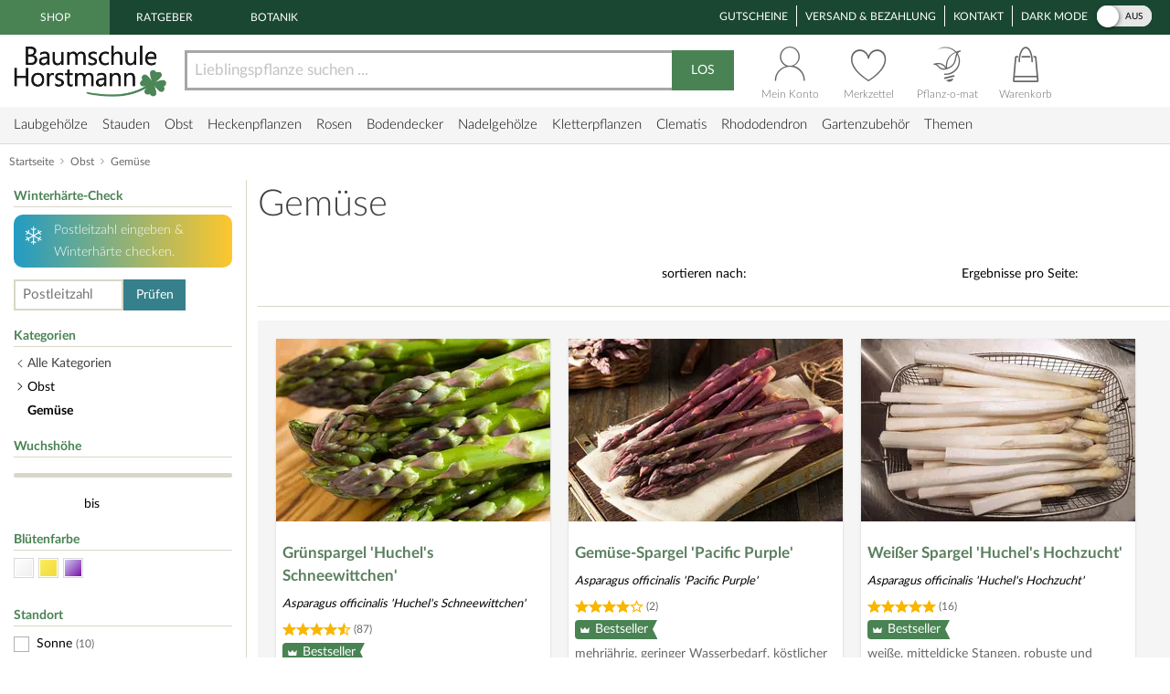

--- FILE ---
content_type: text/html;charset=utf-8
request_url: https://www.baumschule-horstmann.de/gemuese-1495b.html;jsessionid=C0D5099C8170ADBB3CC1D76FC30CF67D
body_size: 19913
content:
<!DOCTYPE html>
<html lang="de">
<head>
<link rel="canonical" href="https://www.baumschule-horstmann.de/gemuese-1495b.html" />
<title>Gemüse - Baumschule Horstmann</title>
<meta name="Description" content="Gemüse gibt es bei Baumschule Horstmann, dem Pflanzenversender in Deutschland. " />
<meta http-equiv="Content-Type" content="text/html; charset=utf-8" />
<link rel="icon" href="https://www.baumschule-horstmann.de/favicon.ico" type="image/ico" />
<meta name="robots" content="index,follow" />
<script>

window.dataLayer = window.dataLayer || [];
function gtag() {
dataLayer.push(arguments);
}
</script>
<script>(function(w,d,s,l,i){w[l]=w[l]||[];w[l].push({'gtm.start':new Date().getTime(),event:'gtm.js'});var f=d.getElementsByTagName(s)[0],j=d.createElement(s),dl=l!='dataLayer'?'&l='+l:'';j.async=true;j.src='https://www.baumschule-horstmann.de/aqua/K5o4O5o2rp.js?tg='+i+dl;f.parentNode.insertBefore(j,f);})(window,document,'script','dataLayer','W9BSXNRR');</script>
<link rel="stylesheet" type="text/css" href="https://media.baumschule-horstmann.de/static/bhx/css/core-3.4.187.css" />
<link rel="stylesheet" type="text/css" href="https://media.baumschule-horstmann.de/static/bhx/css/css_combine_browse_search3.4.187.css" /><noscript>
<style type="text/css">
.no-js{display:none;}
</style>
</noscript>
<script src="https://media.baumschule-horstmann.de/static/bhx/js/core/lib/jquery-2.2.4.min.js" type="text/javascript" crossorigin="anonymous" defer></script>
<script src="https://media.baumschule-horstmann.de/static/bhx/js/core-3.4.187.js" type="text/javascript" crossorigin="anonymous" defer></script>
<script src="https://media.baumschule-horstmann.de/static/bhx/js/js_combine_browse_search3.4.187.js" type="text/javascript" crossorigin="anonymous" defer></script></head>
<body itemscope itemtype="https://schema.org/WebPage">
<a href="#main" class="skip-main">Zum Haupt Inhaltsbereich springen</a>
<noscript><iframe src="https://www.baumschule-horstmann.de/aqua/K5o4O5o2rp.html?tg=W9BSXNRR" height="0" width="0" style="display:none;visibility:hidden"></iframe></noscript>
<div>
<div id="page">
<header>
<div id="head1">
<nav>
<span class="head1-left head1-left-active">Shop</span>
<a href="https://www.baumschule-horstmann.de/ratgeber" class="head1-left">Ratgeber</a><a href="https://www.baumschule-horstmann.de/botanik" class="head1-left">Botanik</a></nav>
<nav>
<ul id="head1-right">
<li><a href="https://www.baumschule-horstmann.de/shop/exec/coupon;jsessionid=D466B88EFBCDF92C447191F3F8A6AD14">Gutscheine</a></li>
<li><a href="https://www.baumschule-horstmann.de/shop/exec/versand;jsessionid=D466B88EFBCDF92C447191F3F8A6AD14">Versand &amp; Bezahlung</a></li>
<li><a href="https://www.baumschule-horstmann.de/shop/exec/contact;jsessionid=D466B88EFBCDF92C447191F3F8A6AD14">Kontakt</a></li>
<li>
<div class="dm-wrapper">
<span id="dm-switcher-headline">Dark Mode</span>
<div id="dm-switcher">
<label class="switch small-switch" tabindex="0">
<input type="checkbox" tabindex="-1" class="switch-input"  aria-labelledby="dm-switcher-headline">
<span class="switch-label" data-on="an" data-off="aus" aria-hidden="true"></span>
<span class="switch-handle" aria-hidden="true"></span>
<span class="sr-only">Dark Mode</span>
</label>
</div>
</div></li>
</ul>
</nav>
</div>
<nav id="head2" class="bh-flex bh-flex-middle bh-flex-between">
<div id="head2-left">
<a href="https://www.baumschule-horstmann.de/;jsessionid=D466B88EFBCDF92C447191F3F8A6AD14" aria-label="Link zur Startseite"><img src="https://media.baumschule-horstmann.de/static/bhx/s/core/header/bhlogo.png" alt="Baumschule Horstmann" id="bhlogo" height="59" width="169"/></a></div>
<div id="head2-mid" class="bh-flex-1">
<form id="sb-form" class="search-form" accept-charset="utf-8" action="/shop/exec/search;jsessionid=D466B88EFBCDF92C447191F3F8A6AD14" method="get"><input id="search-input" name="text" placeholder="Lieblingspflanze suchen ..." aria-label="Lieblingspflanze suchen ..." type="text" value=""/><button type="submit" id="search-button" aria-label="Suche starten">LOS</button>
</form></div>
<div id="head2-right" class="bh-flex">
<div id="head2-account"  class="dataholder head2-popup" data-type="header-account" data-token="9761629578671" data-sid="D466B88EFBCDF92C447191F3F8A6AD14" data-version="3.4.187"  data-gce="" >
<a href="https://www.baumschule-horstmann.de/shop/exec/user;jsessionid=D466B88EFBCDF92C447191F3F8A6AD14?do=account" class="head2-link"><span id="head2-icon"></span>
<span class="head2-baseline">Mein Konto</span></a></div>
<div id="head2-note" class="head2-popup" data-type="header-notes" >
<a href="https://www.baumschule-horstmann.de/shop/exec/user;jsessionid=D466B88EFBCDF92C447191F3F8A6AD14?do=note" class="head2-link"><span id="head2-icon"></span>
<span class="head2-baseline">Merkzettel</span></a></div>
<div id="head2-plantomat">
<a href="https://www.baumschule-horstmann.de/pflanzomat" class="head2-link"><span id="head2-icon"></span>
<span class="head2-baseline">Pflanz-o-mat</span></a></div>
<div id="head2-cart" class="head2-popup" data-type="header-cart" >
<a href="https://www.baumschule-horstmann.de/shop/exec/shoppingcart;jsessionid=D466B88EFBCDF92C447191F3F8A6AD14" class="head2-link"><span id="head2-icon"></span>
<span class="head2-baseline">Warenkorb</span></a></div>
</div>
</nav>
<div class="main-navigation-wrapper bh-flex bh-flex-middle bh-flex-between">
<nav>
<ul id="nav-main">
<li class="nav-item nav-item-parent" data-catid="21">
<a href="https://www.baumschule-horstmann.de/laubgehoelze-21b.html;jsessionid=D466B88EFBCDF92C447191F3F8A6AD14" class="nav-link">Laubgehölze</a><div class="nav-dropdown bh-flex" data-level="cat-level-1">
<div class="nav-col">
<ul class="nav-submenu">
<li class="nav-h">Kategorien</li>
<li class="subnav-item">
<a href="https://www.baumschule-horstmann.de/immergruen-44b.html;jsessionid=D466B88EFBCDF92C447191F3F8A6AD14" class="nav-link">immergrün</a></li>
<li class="subnav-item">
<a href="https://www.baumschule-horstmann.de/laubabwerfend-43b.html;jsessionid=D466B88EFBCDF92C447191F3F8A6AD14" class="nav-link">laubabwerfend</a></li>
<li class="subnav-item">
<a href="https://www.baumschule-horstmann.de/bambus-124b.html;jsessionid=D466B88EFBCDF92C447191F3F8A6AD14" class="nav-link">Bambus</a></li>
<li class="subnav-item">
<a href="https://www.baumschule-horstmann.de/heidepflanzen-102b.html;jsessionid=D466B88EFBCDF92C447191F3F8A6AD14" class="nav-link">Heidepflanzen</a></li>
<li class="subnav-item">
<a href="https://www.baumschule-horstmann.de/wildgehoelze-687b.html;jsessionid=D466B88EFBCDF92C447191F3F8A6AD14" class="nav-link">Wildgehölze</a></li>
<li class="subnav-item">
<a href="https://www.baumschule-horstmann.de/baeume-688b.html;jsessionid=D466B88EFBCDF92C447191F3F8A6AD14" class="nav-link">Bäume</a></li>
<li class="subnav-item">
<a href="https://www.baumschule-horstmann.de/schneebaelle-725b.html;jsessionid=D466B88EFBCDF92C447191F3F8A6AD14" class="nav-link">Schneebälle</a></li>
<li class="subnav-item">
<a href="https://www.baumschule-horstmann.de/japanische-zierahorne-689b.html;jsessionid=D466B88EFBCDF92C447191F3F8A6AD14" class="nav-link">Japanische Zierahorne</a></li>
<li class="subnav-item">
<a href="https://www.baumschule-horstmann.de/wintergarten-terrasse-702b.html;jsessionid=D466B88EFBCDF92C447191F3F8A6AD14" class="nav-link">Wintergarten / Terrasse</a></li>
<li class="subnav-item">
<a href="https://www.baumschule-horstmann.de/pflanzensortimente-719b.html;jsessionid=D466B88EFBCDF92C447191F3F8A6AD14" class="nav-link">Pflanzensortimente</a></li>
</ul>
</div>
</div>
</li>
<li class="nav-item nav-item-parent" data-catid="86">
<a href="https://www.baumschule-horstmann.de/shop/exec/b;jsessionid=D466B88EFBCDF92C447191F3F8A6AD14?spurl=stauden" class="nav-link">Stauden</a><div class="nav-dropdown bh-flex" data-level="cat-level-1">
<div class="nav-col">
<ul class="nav-submenu">
<li class="nav-h">Kategorien</li>
<li class="subnav-item">
<a href="https://www.baumschule-horstmann.de/farne-694b.html;jsessionid=D466B88EFBCDF92C447191F3F8A6AD14" class="nav-link">Farne</a></li>
<li class="subnav-item">
<a href="https://www.baumschule-horstmann.de/graeser-692b.html;jsessionid=D466B88EFBCDF92C447191F3F8A6AD14" class="nav-link">Gräser</a></li>
<li class="subnav-item">
<a href="https://www.baumschule-horstmann.de/alpine-stauden-695b.html;jsessionid=D466B88EFBCDF92C447191F3F8A6AD14" class="nav-link">Alpine Stauden</a></li>
<li class="subnav-item">
<a href="https://www.baumschule-horstmann.de/freiflaechen-698b.html;jsessionid=D466B88EFBCDF92C447191F3F8A6AD14" class="nav-link">Freiflächen</a></li>
<li class="subnav-item">
<a href="https://www.baumschule-horstmann.de/steingarten-696b.html;jsessionid=D466B88EFBCDF92C447191F3F8A6AD14" class="nav-link">Steingarten</a></li>
<li class="subnav-item">
<a href="https://www.baumschule-horstmann.de/beetstauden-697b.html;jsessionid=D466B88EFBCDF92C447191F3F8A6AD14" class="nav-link">Beetstauden</a></li>
<li class="subnav-item">
<a href="https://www.baumschule-horstmann.de/waldstauden-700b.html;jsessionid=D466B88EFBCDF92C447191F3F8A6AD14" class="nav-link">Waldstauden</a></li>
<li class="subnav-item">
<a href="https://www.baumschule-horstmann.de/teich-und-wasserpflanzen-704b.html;jsessionid=D466B88EFBCDF92C447191F3F8A6AD14" class="nav-link">Teich- und Wasserpflanzen</a></li>
<li class="subnav-item">
<a href="https://www.baumschule-horstmann.de/bodendecker-stauden-703b.html;jsessionid=D466B88EFBCDF92C447191F3F8A6AD14" class="nav-link">Bodendecker-Stauden</a></li>
<li class="subnav-item">
<a href="https://www.baumschule-horstmann.de/gehoelzrand-699b.html;jsessionid=D466B88EFBCDF92C447191F3F8A6AD14" class="nav-link">Gehölzrand</a></li>
<li class="subnav-item">
<a href="https://www.baumschule-horstmann.de/zwiebel-und-knollenstauden-800b.html;jsessionid=D466B88EFBCDF92C447191F3F8A6AD14" class="nav-link">Zwiebel- und Knollenstauden</a></li>
<li class="subnav-item">
<a href="https://www.baumschule-horstmann.de/kraeuter-1415b.html;jsessionid=D466B88EFBCDF92C447191F3F8A6AD14" class="nav-link">Kräuter</a></li>
</ul>
</div>
</div>
</li>
<li class="nav-item nav-item-parent" data-catid="27">
<a href="https://www.baumschule-horstmann.de/obst-27b.html;jsessionid=D466B88EFBCDF92C447191F3F8A6AD14" class="nav-link">Obst</a><div class="nav-dropdown bh-flex" data-level="cat-level-1">
<div class="nav-col">
<ul class="nav-submenu">
<li class="nav-h">Kategorien</li>
<li class="subnav-item">
<a href="https://www.baumschule-horstmann.de/aepfel-66b.html;jsessionid=D466B88EFBCDF92C447191F3F8A6AD14" class="nav-link">Äpfel</a></li>
<li class="subnav-item">
<a href="https://www.baumschule-horstmann.de/birnen-73b.html;jsessionid=D466B88EFBCDF92C447191F3F8A6AD14" class="nav-link">Birnen</a></li>
<li class="subnav-item">
<a href="https://www.baumschule-horstmann.de/pflaumen-und-zwetschgen-90b.html;jsessionid=D466B88EFBCDF92C447191F3F8A6AD14" class="nav-link">Pflaumen und Zwetschgen</a></li>
<li class="subnav-item">
<a href="https://www.baumschule-horstmann.de/kirschen-70b.html;jsessionid=D466B88EFBCDF92C447191F3F8A6AD14" class="nav-link">Kirschen</a></li>
<li class="subnav-item">
<a href="https://www.baumschule-horstmann.de/weintrauben-58b.html;jsessionid=D466B88EFBCDF92C447191F3F8A6AD14" class="nav-link">Weintrauben</a></li>
<li class="subnav-item">
<a href="https://www.baumschule-horstmann.de/beerenobst-46b.html;jsessionid=D466B88EFBCDF92C447191F3F8A6AD14" class="nav-link">Beerenobst</a></li>
<li class="subnav-item">
<a href="https://www.baumschule-horstmann.de/erdbeeren-1528b.html;jsessionid=D466B88EFBCDF92C447191F3F8A6AD14" class="nav-link">Erdbeeren</a></li>
<li class="subnav-item">
<a href="https://www.baumschule-horstmann.de/haselnuesse-u-walnuesse-64b.html;jsessionid=D466B88EFBCDF92C447191F3F8A6AD14" class="nav-link">Haselnüsse u. Walnüsse</a></li>
<li class="subnav-item">
<a href="https://www.baumschule-horstmann.de/saeulenobst-104b.html;jsessionid=D466B88EFBCDF92C447191F3F8A6AD14" class="nav-link">Säulenobst</a></li>
<li class="subnav-item">
<a href="https://www.baumschule-horstmann.de/sonstige-fruechte-65b.html;jsessionid=D466B88EFBCDF92C447191F3F8A6AD14" class="nav-link">Sonstige Früchte</a></li>
<li class="subnav-item">
<a href="https://www.baumschule-horstmann.de/zwergobst-und-mini-staemmchen-676b.html;jsessionid=D466B88EFBCDF92C447191F3F8A6AD14" class="nav-link">Zwergobst und Mini-Stämmchen</a></li>
<li class="subnav-item">
<a href="https://www.baumschule-horstmann.de/exotisches-obst-1462b.html;jsessionid=D466B88EFBCDF92C447191F3F8A6AD14" class="nav-link">Exotisches Obst</a></li>
<li class="subnav-item">
<a href="https://www.baumschule-horstmann.de/gemuese-1495b.html;jsessionid=D466B88EFBCDF92C447191F3F8A6AD14" class="nav-link">Gemüse</a></li>
</ul>
</div>
</div>
</li>
<li class="nav-item nav-item-parent" data-catid="23">
<a href="https://www.baumschule-horstmann.de/heckenpflanzen-23b.html;jsessionid=D466B88EFBCDF92C447191F3F8A6AD14" class="nav-link">Heckenpflanzen</a><div class="nav-dropdown bh-flex" data-level="cat-level-1">
<div class="nav-col">
<ul class="nav-submenu">
<li class="nav-h">Kategorien</li>
<li class="subnav-item">
<a href="https://www.baumschule-horstmann.de/laub-hecken-55b.html;jsessionid=D466B88EFBCDF92C447191F3F8A6AD14" class="nav-link">Laub-Hecken</a></li>
<li class="subnav-item">
<a href="https://www.baumschule-horstmann.de/koniferen-hecken-56b.html;jsessionid=D466B88EFBCDF92C447191F3F8A6AD14" class="nav-link">Koniferen-Hecken</a></li>
<li class="subnav-item">
<a href="https://www.baumschule-horstmann.de/blueten-hecken-720b.html;jsessionid=D466B88EFBCDF92C447191F3F8A6AD14" class="nav-link">Blüten-Hecken</a></li>
</ul>
</div>
</div>
</li>
<li class="nav-item nav-item-parent" data-catid="74">
<a href="https://www.baumschule-horstmann.de/rosen-74b.html;jsessionid=D466B88EFBCDF92C447191F3F8A6AD14" class="nav-link">Rosen</a><div class="nav-dropdown bh-flex" data-level="cat-level-1">
<div class="nav-col">
<ul class="nav-submenu">
<li class="nav-h">Kategorien</li>
<li class="subnav-item">
<a href="https://www.baumschule-horstmann.de/beetrosen-75b.html;jsessionid=D466B88EFBCDF92C447191F3F8A6AD14" class="nav-link">Beetrosen</a></li>
<li class="subnav-item">
<a href="https://www.baumschule-horstmann.de/bodendecker-76b.html;jsessionid=D466B88EFBCDF92C447191F3F8A6AD14" class="nav-link">Bodendecker</a></li>
<li class="subnav-item">
<a href="https://www.baumschule-horstmann.de/rosen-fuer-den-friesenwall-717b.html;jsessionid=D466B88EFBCDF92C447191F3F8A6AD14" class="nav-link">Rosen für den Friesenwall</a></li>
<li class="subnav-item">
<a href="https://www.baumschule-horstmann.de/edelrosen-77b.html;jsessionid=D466B88EFBCDF92C447191F3F8A6AD14" class="nav-link">Edelrosen</a></li>
<li class="subnav-item">
<a href="https://www.baumschule-horstmann.de/englische-rosen-78b.html;jsessionid=D466B88EFBCDF92C447191F3F8A6AD14" class="nav-link">Englische Rosen</a></li>
<li class="subnav-item">
<a href="https://www.baumschule-horstmann.de/historische-rosen-82b.html;jsessionid=D466B88EFBCDF92C447191F3F8A6AD14" class="nav-link">Historische Rosen</a></li>
<li class="subnav-item">
<a href="https://www.baumschule-horstmann.de/kletterrosen-79b.html;jsessionid=D466B88EFBCDF92C447191F3F8A6AD14" class="nav-link">Kletterrosen</a></li>
<li class="subnav-item">
<a href="https://www.baumschule-horstmann.de/ramblerrosen-83b.html;jsessionid=D466B88EFBCDF92C447191F3F8A6AD14" class="nav-link">Ramblerrosen</a></li>
<li class="subnav-item">
<a href="https://www.baumschule-horstmann.de/park-und-strauchrosen-80b.html;jsessionid=D466B88EFBCDF92C447191F3F8A6AD14" class="nav-link">Park- und Strauchrosen</a></li>
<li class="subnav-item">
<a href="https://www.baumschule-horstmann.de/zwergrosen-81b.html;jsessionid=D466B88EFBCDF92C447191F3F8A6AD14" class="nav-link">Zwergrosen</a></li>
<li class="subnav-item">
<a href="https://www.baumschule-horstmann.de/wildrosen-89b.html;jsessionid=D466B88EFBCDF92C447191F3F8A6AD14" class="nav-link">Wildrosen</a></li>
<li class="subnav-item">
<a href="https://www.baumschule-horstmann.de/guenstige-beetrosen-858b.html;jsessionid=D466B88EFBCDF92C447191F3F8A6AD14" class="nav-link">Günstige Beetrosen</a></li>
</ul>
</div>
</div>
</li>
<li class="nav-item nav-item-parent" data-catid="1423">
<a href="https://www.baumschule-horstmann.de/bodendecker-1423b.html;jsessionid=D466B88EFBCDF92C447191F3F8A6AD14" class="nav-link">Bodendecker</a><div class="nav-dropdown bh-flex" data-level="cat-level-1">
<div class="nav-col">
<ul class="nav-submenu">
<li class="nav-h">Kategorien</li>
<li class="subnav-item">
<a href="https://www.baumschule-horstmann.de/klassische-bodendecker-30b.html;jsessionid=D466B88EFBCDF92C447191F3F8A6AD14" class="nav-link">Klassische Bodendecker</a></li>
<li class="subnav-item">
<a href="https://www.baumschule-horstmann.de/bodendecker-stauden-1424b.html;jsessionid=D466B88EFBCDF92C447191F3F8A6AD14" class="nav-link">Bodendecker-Stauden</a></li>
<li class="subnav-item">
<a href="https://www.baumschule-horstmann.de/bodendecker-rosen-1425b.html;jsessionid=D466B88EFBCDF92C447191F3F8A6AD14" class="nav-link">Bodendecker-Rosen</a></li>
</ul>
</div>
</div>
</li>
<li class="nav-item nav-item-parent" data-catid="22">
<a href="https://www.baumschule-horstmann.de/nadelgehoelze-22b.html;jsessionid=D466B88EFBCDF92C447191F3F8A6AD14" class="nav-link">Nadelgehölze</a><div class="nav-dropdown bh-flex" data-level="cat-level-1"></div>
</li>
<li class="nav-item nav-item-parent" data-catid="34">
<a href="https://www.baumschule-horstmann.de/kletterpflanzen-34b.html;jsessionid=D466B88EFBCDF92C447191F3F8A6AD14" class="nav-link">Kletterpflanzen</a><div class="nav-dropdown bh-flex" data-level="cat-level-1">
<div class="nav-col">
<ul class="nav-submenu">
<li class="nav-h">Kategorien</li>
<li class="subnav-item">
<a href="https://www.baumschule-horstmann.de/selbstkletternde-pflanzen-1419b.html;jsessionid=D466B88EFBCDF92C447191F3F8A6AD14" class="nav-link">Selbstkletternde Pflanzen</a></li>
<li class="subnav-item">
<a href="https://www.baumschule-horstmann.de/kletterobst-1420b.html;jsessionid=D466B88EFBCDF92C447191F3F8A6AD14" class="nav-link">Kletterobst</a></li>
<li class="subnav-item">
<a href="https://www.baumschule-horstmann.de/kletterpflanzen-fuer-rankhilfen-1421b.html;jsessionid=D466B88EFBCDF92C447191F3F8A6AD14" class="nav-link">Kletterpflanzen für Rankhilfen</a></li>
<li class="subnav-item">
<a href="https://www.baumschule-horstmann.de/kletterrosen-1422b.html;jsessionid=D466B88EFBCDF92C447191F3F8A6AD14" class="nav-link">Kletterrosen</a></li>
</ul>
</div>
</div>
</li>
<li class="nav-item nav-item-parent" data-catid="52">
<a href="https://www.baumschule-horstmann.de/clematis-52b.html;jsessionid=D466B88EFBCDF92C447191F3F8A6AD14" class="nav-link">Clematis</a><div class="nav-dropdown bh-flex" data-level="cat-level-1">
<div class="nav-col">
<ul class="nav-submenu">
<li class="nav-h">Kategorien</li>
<li class="subnav-item">
<a href="https://www.baumschule-horstmann.de/duft-clematis-706b.html;jsessionid=D466B88EFBCDF92C447191F3F8A6AD14" class="nav-link">Duft-Clematis</a></li>
<li class="subnav-item">
<a href="https://www.baumschule-horstmann.de/wildarten-und-sorten-707b.html;jsessionid=D466B88EFBCDF92C447191F3F8A6AD14" class="nav-link">Wildarten und Sorten</a></li>
<li class="subnav-item">
<a href="https://www.baumschule-horstmann.de/stauden-und-strauch-clematis-708b.html;jsessionid=D466B88EFBCDF92C447191F3F8A6AD14" class="nav-link">Stauden- und Strauch-Clematis</a></li>
<li class="subnav-item">
<a href="https://www.baumschule-horstmann.de/grossblumige-clematis-709b.html;jsessionid=D466B88EFBCDF92C447191F3F8A6AD14" class="nav-link">Großblumige Clematis</a></li>
<li class="subnav-item">
<a href="https://www.baumschule-horstmann.de/besonderheiten-neuheiten-710b.html;jsessionid=D466B88EFBCDF92C447191F3F8A6AD14" class="nav-link">Besonderheiten / Neuheiten</a></li>
<li class="subnav-item">
<a href="https://www.baumschule-horstmann.de/immergruene-clematis-711b.html;jsessionid=D466B88EFBCDF92C447191F3F8A6AD14" class="nav-link">Immergrüne Clematis</a></li>
<li class="subnav-item">
<a href="https://www.baumschule-horstmann.de/fruehbluehende-clematis-712b.html;jsessionid=D466B88EFBCDF92C447191F3F8A6AD14" class="nav-link">Frühblühende Clematis</a></li>
<li class="subnav-item">
<a href="https://www.baumschule-horstmann.de/herbstbluehende-clematis-713b.html;jsessionid=D466B88EFBCDF92C447191F3F8A6AD14" class="nav-link">Herbstblühende Clematis</a></li>
<li class="subnav-item">
<a href="https://www.baumschule-horstmann.de/evison-sorten-892b.html;jsessionid=D466B88EFBCDF92C447191F3F8A6AD14" class="nav-link">Evison-Sorten</a></li>
</ul>
</div>
</div>
</li>
<li class="nav-item nav-item-parent" data-catid="24">
<a href="https://www.baumschule-horstmann.de/rhododendron-24b.html;jsessionid=D466B88EFBCDF92C447191F3F8A6AD14" class="nav-link">Rhododendron</a><div class="nav-dropdown bh-flex" data-level="cat-level-1">
<div class="nav-col">
<ul class="nav-submenu">
<li class="nav-h">Kategorien</li>
<li class="subnav-item">
<a href="https://www.baumschule-horstmann.de/rhododendron-hybriden-49b.html;jsessionid=D466B88EFBCDF92C447191F3F8A6AD14" class="nav-link">Rhododendron Hybriden</a></li>
<li class="subnav-item">
<a href="https://www.baumschule-horstmann.de/rhod-wildarten-und-hybriden-50b.html;jsessionid=D466B88EFBCDF92C447191F3F8A6AD14" class="nav-link">Rhod. Wildarten und Hybriden</a></li>
<li class="subnav-item">
<a href="https://www.baumschule-horstmann.de/knap-hill-azaleen-51b.html;jsessionid=D466B88EFBCDF92C447191F3F8A6AD14" class="nav-link">Knap-Hill Azaleen</a></li>
<li class="subnav-item">
<a href="https://www.baumschule-horstmann.de/japanische-azaleen-93b.html;jsessionid=D466B88EFBCDF92C447191F3F8A6AD14" class="nav-link">Japanische Azaleen</a></li>
<li class="subnav-item">
<a href="https://www.baumschule-horstmann.de/zwerg-rhododendron-38b.html;jsessionid=D466B88EFBCDF92C447191F3F8A6AD14" class="nav-link">Zwerg-Rhododendron</a></li>
</ul>
</div>
</div>
</li>
<li class="nav-item nav-item-parent" data-catid="1395">
<a href="https://www.baumschule-horstmann.de/gartenzubehoer-1395b.html;jsessionid=D466B88EFBCDF92C447191F3F8A6AD14" class="nav-link">Gartenzubehör</a><div class="nav-dropdown bh-flex" data-level="cat-level-1">
<div class="nav-col">
<ul class="nav-submenu">
<li class="nav-h">Kategorien</li>
<li class="subnav-item">
<a href="https://www.baumschule-horstmann.de/duenger-erden-85b.html;jsessionid=D466B88EFBCDF92C447191F3F8A6AD14" class="nav-link">Dünger &amp; Erden</a></li>
<li class="subnav-item">
<a href="https://www.baumschule-horstmann.de/pflanzenschutz-94b.html;jsessionid=D466B88EFBCDF92C447191F3F8A6AD14" class="nav-link">Pflanzenschutz</a></li>
<li class="subnav-item">
<a href="https://www.baumschule-horstmann.de/gartengeraete-1426b.html;jsessionid=D466B88EFBCDF92C447191F3F8A6AD14" class="nav-link">Gartengeräte</a></li>
</ul>
</div>
</div>
</li>
<li class="nav-item nav-item-parent"><span class="nav-link" tabindex="0">Themen</span>
<div class="nav-dropdown" data-level="cat-level-">
<div class="nav-col">
<ul class="nav-submenu">
<li class="nav-h">Kategorien</li>
<li class="subnav-item">
<a href="https://www.baumschule-horstmann.de/balkonpflanzen-1t;jsessionid=D466B88EFBCDF92C447191F3F8A6AD14" class="nav-link">Balkonpflanzen</a></li>
<li class="subnav-item">
<a href="https://www.baumschule-horstmann.de/dachbegruenung-71t;jsessionid=D466B88EFBCDF92C447191F3F8A6AD14" class="nav-link">Dachbegrünung</a></li>
<li class="subnav-item">
<a href="https://www.baumschule-horstmann.de/fassadenbegruenung-139t;jsessionid=D466B88EFBCDF92C447191F3F8A6AD14" class="nav-link">Fassadenbegrünung</a></li>
<li class="subnav-item">
<a href="https://www.baumschule-horstmann.de/garten-neueinsteiger-105t;jsessionid=D466B88EFBCDF92C447191F3F8A6AD14" class="nav-link">Garten-Neueinsteiger</a></li>
<li class="subnav-item">
<a href="https://www.baumschule-horstmann.de/gemuese-fuer-deinen-garten-184t;jsessionid=D466B88EFBCDF92C447191F3F8A6AD14" class="nav-link">Gemüse für Deinen Garten</a></li>
<li class="subnav-item">
<a href="https://www.baumschule-horstmann.de/genuss-und-keltertrauben-222t;jsessionid=D466B88EFBCDF92C447191F3F8A6AD14" class="nav-link">Genuss- und Keltertrauben</a></li>
<li class="subnav-item">
<a href="https://www.baumschule-horstmann.de/grabbepflanzung-4t;jsessionid=D466B88EFBCDF92C447191F3F8A6AD14" class="nav-link">Grabbepflanzung</a></li>
<li class="subnav-item">
<a href="https://www.baumschule-horstmann.de/hitzevertraegliche-pflanzen-148t;jsessionid=D466B88EFBCDF92C447191F3F8A6AD14" class="nav-link">Hitzeverträgliche Pflanzen</a></li>
<li class="subnav-item">
<a href="https://www.baumschule-horstmann.de/indian-summer-in-deinem-garten-183t;jsessionid=D466B88EFBCDF92C447191F3F8A6AD14" class="nav-link">Indian Summer in Deinem Garten</a></li>
<li class="subnav-item">
<a href="https://www.baumschule-horstmann.de/klimabaeume-138t;jsessionid=D466B88EFBCDF92C447191F3F8A6AD14" class="nav-link">Klimabäume</a></li>
<li class="subnav-item">
<a href="https://www.baumschule-horstmann.de/pflanzen-fuer-extreme-kaelte-141t;jsessionid=D466B88EFBCDF92C447191F3F8A6AD14" class="nav-link">Pflanzen für extreme Kälte</a></li>
<li class="subnav-item">
<a href="https://www.baumschule-horstmann.de/pflanzen-fuer-nasse-boeden-140t;jsessionid=D466B88EFBCDF92C447191F3F8A6AD14" class="nav-link">Pflanzen für nasse Böden</a></li>
<li class="subnav-item">
<a href="https://www.baumschule-horstmann.de/pflanzen-fuer-trockene-boeden-142t;jsessionid=D466B88EFBCDF92C447191F3F8A6AD14" class="nav-link">Pflanzen für trockene Böden</a></li>
<li class="subnav-item">
<a href="https://www.baumschule-horstmann.de/staemmchen-104t;jsessionid=D466B88EFBCDF92C447191F3F8A6AD14" class="nav-link">Stämmchen</a></li>
<li class="subnav-item">
<a href="https://www.baumschule-horstmann.de/steingarten-3t;jsessionid=D466B88EFBCDF92C447191F3F8A6AD14" class="nav-link">Steingarten</a></li>
<li class="subnav-item">
<a href="https://www.baumschule-horstmann.de/veras-pflanzen-lieblinge-220t;jsessionid=D466B88EFBCDF92C447191F3F8A6AD14" class="nav-link">Veras Pflanzen-Lieblinge</a></li>
<li class="subnav-item">
<a href="https://www.baumschule-horstmann.de/wellness-2t;jsessionid=D466B88EFBCDF92C447191F3F8A6AD14" class="nav-link">Wellness</a></li>
</ul>
</div>
</div>
</li>
</ul>
</nav>
<div class="navi-slogan">
<svg width="199" height="22" viewBox="0 0 199 22" fill="currentColor" xmlns="http://www.w3.org/2000/svg">
<path d="M7.20312 9.63672C6.96615 7.25781 6.72005 5.19792 6.46484 3.45703L7.32617 4.08594C7.69076 5.1888 7.95508 6.18229 8.11914 7.06641C8.56576 5.73568 8.90755 4.60547 9.14453 3.67578C9.21745 4.29557 9.25391 4.89714 9.25391 5.48047C9.25391 6.51953 9.16276 7.38997 8.98047 8.0918C8.80729 8.79362 8.63411 9.42253 8.46094 9.97852C8.57943 10.8171 8.77995 11.9746 9.0625 13.4512C9.35417 14.9186 9.94661 16.1947 10.8398 17.2793C12.3529 15.9212 13.4238 13.5104 14.0527 10.0469C14.6908 6.58333 15.2832 4.14518 15.8301 2.73242C15.8939 3.36133 15.9258 3.96289 15.9258 4.53711C15.9258 5.57617 15.748 7.41732 15.3926 10.0605C15.0462 12.6947 14.3717 14.8229 13.3691 16.4453C12.3757 18.0586 11.4596 18.8652 10.6211 18.8652C9.94661 18.8652 9.33594 18.3184 8.78906 17.2246C8.24219 16.1309 7.82747 14.5905 7.54492 12.6035C6.64258 14.9095 5.74935 16.6686 4.86523 17.8809C3.98112 19.084 3.21094 19.6855 2.55469 19.6855C2.03516 19.6855 1.54753 19.1387 1.0918 18.0449C0.645182 16.9512 0.421875 14.349 0.421875 10.2383C0.421875 8.17839 0.426432 6.20964 0.435547 4.33203C0.435547 3.2474 0.294271 1.90755 0.0117188 0.3125L1.57031 0.394531C2.01693 1.7526 2.24023 3.01042 2.24023 4.16797C2.24023 4.45964 2.22656 4.7513 2.19922 5.04297C2.10807 5.83594 2.0625 6.92057 2.0625 8.29688C2.0625 9.30859 2.07617 10.9173 2.10352 13.123C2.13997 15.3197 2.36784 16.9785 2.78711 18.0996C3.57096 17.2155 4.3138 16.1081 5.01562 14.7773C5.67188 13.5378 6.40104 11.8242 7.20312 9.63672Z" fill="currentColor"/>
<path d="M19.247 7.79102C19.4657 7.55404 19.7164 7.43555 19.9989 7.43555C20.2177 7.43555 20.4592 7.53125 20.7235 7.72266C20.997 7.90495 21.1337 8.11458 21.1337 8.35156C21.1337 8.55208 21.0243 8.77539 20.8055 9.02148C20.5868 9.26758 20.3361 9.39062 20.0536 9.39062C19.8348 9.39062 19.5888 9.29036 19.3153 9.08984C19.051 8.88932 18.9188 8.66602 18.9188 8.41992C18.9188 8.23763 19.0282 8.02799 19.247 7.79102ZM18.4813 12.8496C18.6818 12.0566 18.9735 11.6602 19.3563 11.6602C19.7483 11.651 20.0901 11.6465 20.3817 11.6465C20.6278 11.6465 20.7509 11.9883 20.7509 12.6719C20.6779 14.668 20.5777 16.2949 20.4501 17.5527C20.3316 18.8105 20.1493 19.4395 19.9032 19.4395V19.4258C19.6571 19.4258 19.3928 19.3438 19.1102 19.1797C18.9279 19.0885 18.8368 18.2409 18.8368 16.6367C18.8368 15.7982 18.8733 14.3262 18.9462 12.2207L18.4813 12.8496Z" fill="currentColor"/>
<path d="M24.4138 10.6484C24.4594 10.3568 24.6736 10.2109 25.0564 10.2109C25.9223 10.2109 26.3552 11.1406 26.3552 13C27.4308 11.5964 28.5199 10.8763 29.6228 10.8398C30.3155 10.8398 30.7257 10.931 30.8533 11.1133C30.99 11.2956 31.0584 11.4414 31.0584 11.5508C31.0584 11.7878 30.6254 12.0293 29.7595 12.2754C28.8936 12.5215 28.1235 13.1185 27.449 14.0664C26.7745 15.0143 26.419 16.0898 26.3826 17.293C26.3461 18.4961 26.214 19.1934 25.9861 19.3848C25.7582 19.5762 25.4939 19.6719 25.1931 19.6719C24.8559 19.6719 24.6873 19.2617 24.6873 18.4414C24.6873 17.849 24.7192 17.2839 24.783 16.7461C24.8468 16.2083 24.8787 15.6797 24.8787 15.1602C24.8787 13.7018 24.8012 12.6445 24.6462 11.9883C24.4913 11.3229 24.4138 10.8763 24.4138 10.6484Z" fill="currentColor"/>
<path d="M44.4956 0.914062C44.924 0.403646 45.5347 0.148438 46.3277 0.148438C45.1063 6.65625 44.4956 11.7103 44.4956 15.3105C44.4956 16.0488 44.5913 16.8008 44.7827 17.5664C44.9741 18.332 45.3797 18.7148 45.9995 18.7148C46.437 18.7148 46.911 18.5872 47.4214 18.332C47.9318 18.0768 48.2326 17.9492 48.3237 17.9492C48.5425 17.9492 48.6519 17.9857 48.6519 18.0586C48.6519 18.2773 48.3192 18.6556 47.6538 19.1934C46.9885 19.7311 46.1864 20 45.2476 20C44.1994 20 43.5021 19.4622 43.1558 18.3867C42.8094 17.3112 42.6362 16.2174 42.6362 15.1055C42.6362 11.2956 43.256 6.5651 44.4956 0.914062Z" fill="currentColor"/>
<path d="M50.8793 7.79102C51.098 7.55404 51.3487 7.43555 51.6312 7.43555C51.85 7.43555 52.0915 7.53125 52.3559 7.72266C52.6293 7.90495 52.766 8.11458 52.766 8.35156C52.766 8.55208 52.6566 8.77539 52.4379 9.02148C52.2191 9.26758 51.9685 9.39062 51.6859 9.39062C51.4672 9.39062 51.2211 9.29036 50.9477 9.08984C50.6833 8.88932 50.5512 8.66602 50.5512 8.41992C50.5512 8.23763 50.6605 8.02799 50.8793 7.79102ZM50.1137 12.8496C50.3142 12.0566 50.6059 11.6602 50.9887 11.6602C51.3806 11.651 51.7224 11.6465 52.0141 11.6465C52.2602 11.6465 52.3832 11.9883 52.3832 12.6719C52.3103 14.668 52.21 16.2949 52.0824 17.5527C51.9639 18.8105 51.7816 19.4395 51.5355 19.4395V19.4258C51.2895 19.4258 51.0251 19.3438 50.7426 19.1797C50.5603 19.0885 50.4691 18.2409 50.4691 16.6367C50.4691 15.7982 50.5056 14.3262 50.5785 12.2207L50.1137 12.8496Z" fill="currentColor"/>
<path d="M57.7825 15.5156C58.0651 15.2604 58.8626 14.7591 60.1751 14.0117C61.4876 13.2552 62.1529 12.5124 62.1712 11.7832C62.1712 11.3457 61.9388 11.127 61.4739 11.127C60.5351 11.127 59.6555 11.5553 58.8352 12.4121C58.024 13.2598 57.6184 14.431 57.6184 15.9258C57.6184 16.7461 57.9147 17.4206 58.5071 17.9492C59.1087 18.4779 59.8743 18.7422 60.804 18.7422C62.1529 18.6602 63.3606 18.2728 64.427 17.5801C64.746 17.334 64.9283 17.2109 64.9739 17.2109C65.0286 17.2109 65.0559 17.2611 65.0559 17.3613C65.0559 17.4434 64.901 17.6895 64.5911 18.0996C64.2812 18.5098 63.7434 18.9336 62.9778 19.3711C62.2213 19.7995 61.2552 20.0137 60.0794 20.0137C58.9674 20.0137 58.0149 19.6901 57.222 19.043C56.429 18.3958 55.9778 17.4023 55.8684 16.0625C55.8684 14.2396 56.4244 12.8132 57.5364 11.7832C58.6484 10.7533 60.0611 10.2383 61.7747 10.2383C62.3398 10.2383 62.8046 10.3704 63.1692 10.6348C63.5429 10.89 63.7298 11.2682 63.7298 11.7695C63.6295 12.5898 63.1783 13.3281 62.3763 13.9844C61.5742 14.6406 60.5579 15.1556 59.3274 15.5293C58.58 15.7116 58.097 15.8027 57.8782 15.8027C57.7506 15.8027 57.6868 15.7708 57.6868 15.707C57.6868 15.6615 57.7187 15.5977 57.7825 15.5156Z" fill="currentColor"/>
<path d="M69.1564 2.52734C69.3387 1.36979 69.6486 0.791016 70.0861 0.791016C70.56 0.791016 70.797 0.950521 70.797 1.26953C70.797 2.28125 70.6785 3.41602 70.4416 4.67383C70.2137 5.92253 69.9676 7.10742 69.7033 8.22852C69.439 9.34961 69.3068 10.1654 69.3068 10.6758C69.3068 10.9766 69.366 11.1816 69.4845 11.291C69.603 11.3913 69.7671 11.4414 69.9767 11.4414C70.2957 11.4414 70.7469 11.3411 71.3302 11.1406C71.9136 10.931 72.5926 10.8262 73.3673 10.8262C74.4702 10.9264 75.1994 11.2363 75.5548 11.7559C75.9103 12.2754 76.088 12.8724 76.088 13.5469C76.088 15.224 75.5002 16.6914 74.3244 17.9492C73.1486 19.207 71.8452 19.8359 70.4142 19.8359C69.8765 19.8359 69.325 19.6855 68.7599 19.3848C68.1948 19.084 67.8348 18.6693 67.6798 18.1406C67.5249 17.612 67.4474 17.1699 67.4474 16.8145C67.4474 16.2493 67.5568 15.4837 67.7755 14.5176C68.0034 13.5423 68.2632 13.0547 68.5548 13.0547C68.965 13.237 69.1701 13.5924 69.1701 14.1211C69.1701 15.1966 69.1655 16.0807 69.1564 16.7734C69.1564 17.2656 69.3022 17.612 69.5939 17.8125C69.8856 18.0039 70.3686 18.0996 71.0431 18.0996C71.7814 18.0996 72.5197 17.612 73.258 16.6367C73.9962 15.6523 74.3654 14.5404 74.3654 13.3008C74.3472 12.6263 73.8914 12.2708 72.9982 12.2344C72.5425 12.2344 71.8817 12.3346 71.0158 12.5352C70.1499 12.7357 69.4617 12.8359 68.9513 12.8359C68.5685 12.8359 68.2586 12.6673 68.0216 12.3301C67.7938 11.9928 67.6798 11.3594 67.6798 10.4297C67.6798 9.42708 67.8804 8.14648 68.2814 6.58789C68.6916 5.0293 68.9832 3.67578 69.1564 2.52734Z" fill="currentColor"/>
<path d="M80.7491 15.5156C81.0316 15.2604 81.8291 14.7591 83.1416 14.0117C84.4541 13.2552 85.1195 12.5124 85.1377 11.7832C85.1377 11.3457 84.9053 11.127 84.4405 11.127C83.5017 11.127 82.6221 11.5553 81.8018 12.4121C80.9906 13.2598 80.585 14.431 80.585 15.9258C80.585 16.7461 80.8812 17.4206 81.4737 17.9492C82.0752 18.4779 82.8409 18.7422 83.7705 18.7422C85.1195 18.6602 86.3272 18.2728 87.3936 17.5801C87.7126 17.334 87.8949 17.2109 87.9405 17.2109C87.9952 17.2109 88.0225 17.2611 88.0225 17.3613C88.0225 17.4434 87.8676 17.6895 87.5577 18.0996C87.2478 18.5098 86.71 18.9336 85.9444 19.3711C85.1879 19.7995 84.2217 20.0137 83.0459 20.0137C81.934 20.0137 80.9815 19.6901 80.1885 19.043C79.3955 18.3958 78.9444 17.4023 78.835 16.0625C78.835 14.2396 79.391 12.8132 80.503 11.7832C81.6149 10.7533 83.0277 10.2383 84.7412 10.2383C85.3064 10.2383 85.7712 10.3704 86.1358 10.6348C86.5095 10.89 86.6963 11.2682 86.6963 11.7695C86.5961 12.5898 86.1449 13.3281 85.3428 13.9844C84.5407 14.6406 83.5245 15.1556 82.294 15.5293C81.5466 15.7116 81.0635 15.8027 80.8448 15.8027C80.7172 15.8027 80.6534 15.7708 80.6534 15.707C80.6534 15.6615 80.6853 15.5977 80.7491 15.5156Z" fill="currentColor"/>
<path d="M90.455 19.0566C90.3092 18.8197 90.2363 17.9538 90.2363 16.459C90.2363 14.709 90.2727 13.4922 90.3456 12.8086C90.4185 12.1159 90.4915 11.4733 90.5644 10.8809C90.6373 10.2884 90.9426 9.99219 91.4804 9.99219C91.927 9.99219 92.2232 10.2109 92.3691 10.6484C92.2141 12.1341 92.1047 13.3281 92.0409 14.2305C91.9863 15.1328 91.9589 15.8483 91.9589 16.377C92.0865 16.377 92.3782 15.8073 92.8339 14.668C93.7089 13.1367 94.6386 12.3711 95.623 12.3711C96.4797 12.3711 97.1178 12.681 97.537 13.3008C97.9563 13.9206 98.2024 14.9277 98.2753 16.3223C98.2753 17.1335 98.2252 17.9264 98.1249 18.7012C98.0247 19.4759 97.8424 19.8997 97.578 19.9727C97.2135 19.9727 97.0084 19.763 96.9628 19.3438C96.9628 19.0065 96.9537 18.5599 96.9355 18.0039C96.9264 17.4479 96.8762 16.6686 96.7851 15.666C96.6939 14.6543 96.2929 14.1029 95.582 14.0117C94.9895 14.0117 94.3059 14.9141 93.5312 16.7188C92.7564 18.5143 91.9179 19.4121 91.0155 19.4121C90.7877 19.4121 90.6008 19.2936 90.455 19.0566Z" fill="currentColor"/>
<path d="M110.81 4.08594C110.418 4.05859 110.222 3.87174 110.222 3.52539C110.222 3.06055 110.619 2.49089 111.412 1.81641C112.214 1.14193 113.508 0.759115 115.295 0.667969C117.045 0.667969 118.343 1.01888 119.191 1.7207C120.048 2.42253 120.476 3.35677 120.476 4.52344C120.476 6.60156 119.934 8.1875 118.849 9.28125C117.774 10.375 115.773 11.1224 112.847 11.5234C112.528 15.3698 112.314 17.7578 112.205 18.6875C112.095 19.5443 111.954 19.9727 111.781 19.9727C111.507 19.9727 111.243 19.6217 110.988 18.9199C110.733 18.2181 110.605 17.1471 110.605 15.707C110.605 15.1602 110.66 14.4355 110.769 13.5332C110.879 12.6217 111.102 9.98307 111.439 5.61719C111.621 4.25 112.068 3.32487 112.779 2.8418C113.162 2.86003 113.353 3.11979 113.353 3.62109L112.916 9.99219C115.468 9.68229 117.058 8.9987 117.687 7.94141C118.325 6.88411 118.644 5.72656 118.644 4.46875C118.644 3.78516 118.466 3.17448 118.111 2.63672C117.756 2.08984 117.077 1.81641 116.074 1.81641C115.445 1.81641 114.752 1.89388 113.996 2.04883C113.239 2.20378 112.633 2.60938 112.177 3.26562C111.731 3.8125 111.275 4.08594 110.81 4.08594Z" fill="currentColor"/>
<path d="M125.274 20.082C124.235 19.6445 123.642 19.2663 123.497 18.9473C123.36 18.6283 123.292 17.3887 123.292 15.2285C123.292 14.1439 123.36 13.0091 123.497 11.8242L122.458 12.3984L122.512 11.6875C122.53 11.2135 122.622 10.9264 122.786 10.8262C122.959 10.7259 123.21 10.5801 123.538 10.3887C123.811 7.94596 124.194 6.05013 124.686 4.70117C125.187 3.35221 125.803 2.29036 126.532 1.51562C127.27 0.731771 127.822 0.339844 128.186 0.339844C128.569 0.339844 128.838 0.394531 128.993 0.503906C127.498 2.03516 126.532 3.64388 126.094 5.33008C125.657 7.00716 125.402 8.48828 125.329 9.77344C126.441 9.22656 127.589 8.95312 128.774 8.95312C129.202 8.95312 129.585 9.02604 129.922 9.17188C129.047 9.32682 128.227 9.5957 127.461 9.97852C126.705 10.3522 125.976 10.7441 125.274 11.1543C125.11 13.0592 125.028 14.7728 125.028 16.2949C125.028 17.7988 125.11 19.0612 125.274 20.082Z" fill="currentColor"/>
<path d="M133.298 0.914062C133.727 0.403646 134.337 0.148438 135.13 0.148438C133.909 6.65625 133.298 11.7103 133.298 15.3105C133.298 16.0488 133.394 16.8008 133.585 17.5664C133.777 18.332 134.182 18.7148 134.802 18.7148C135.24 18.7148 135.714 18.5872 136.224 18.332C136.734 18.0768 137.035 17.9492 137.126 17.9492C137.345 17.9492 137.455 17.9857 137.455 18.0586C137.455 18.2773 137.122 18.6556 136.456 19.1934C135.791 19.7311 134.989 20 134.05 20C133.002 20 132.305 19.4622 131.958 18.3867C131.612 17.3112 131.439 16.2174 131.439 15.1055C131.439 11.2956 132.059 6.5651 133.298 0.914062Z" fill="currentColor"/>
<path d="M144.85 13.0137C144.731 11.9655 144.376 11.4414 143.784 11.4414C143.063 11.4414 142.339 11.9701 141.61 13.0273C140.89 14.0846 140.53 15.0462 140.53 15.9121C140.539 17.2155 140.903 17.8854 141.623 17.9219C142.106 17.9219 142.785 17.4798 143.66 16.5957C144.535 15.7116 145.315 15.2695 145.998 15.2695C146.746 15.306 147.347 15.7526 147.803 16.6094C148.259 17.457 148.487 18.0632 148.487 18.4277C148.487 18.4915 148.473 18.5599 148.446 18.6328C148.418 18.7057 148.359 18.7422 148.268 18.7422C148.095 18.7422 147.785 18.4323 147.338 17.8125C146.892 17.1927 146.431 16.8828 145.957 16.8828C145.702 16.8828 145.105 17.375 144.166 18.3594C143.237 19.3438 142.22 19.8359 141.117 19.8359C140.379 19.8359 139.782 19.4668 139.326 18.7285C138.871 17.9811 138.643 17.097 138.643 16.0762C138.679 14.8639 139.185 13.5514 140.16 12.1387C141.136 10.7259 142.512 10.0195 144.289 10.0195C144.973 10.0195 145.502 10.2793 145.875 10.7988C146.258 11.3092 146.45 12.0156 146.45 12.918C146.45 13.9206 146.331 14.5267 146.094 14.7363C145.866 14.946 145.575 15.0508 145.219 15.0508C145 15.0508 144.877 14.3717 144.85 13.0137Z" fill="currentColor"/>
<path d="M151.589 19.0566C151.443 18.8197 151.37 17.9538 151.37 16.459C151.37 14.709 151.407 13.4922 151.48 12.8086C151.553 12.1159 151.626 11.4733 151.698 10.8809C151.771 10.2884 152.077 9.99219 152.614 9.99219C153.061 9.99219 153.357 10.2109 153.503 10.6484C153.348 12.1341 153.239 13.3281 153.175 14.2305C153.12 15.1328 153.093 15.8483 153.093 16.377C153.221 16.377 153.512 15.8073 153.968 14.668C154.843 13.1367 155.773 12.3711 156.757 12.3711C157.614 12.3711 158.252 12.681 158.671 13.3008C159.09 13.9206 159.336 14.9277 159.409 16.3223C159.409 17.1335 159.359 17.9264 159.259 18.7012C159.159 19.4759 158.976 19.8997 158.712 19.9727C158.348 19.9727 158.142 19.763 158.097 19.3438C158.097 19.0065 158.088 18.5599 158.07 18.0039C158.06 17.4479 158.01 16.6686 157.919 15.666C157.828 14.6543 157.427 14.1029 156.716 14.0117C156.124 14.0117 155.44 14.9141 154.665 16.7188C153.89 18.5143 153.052 19.4121 152.15 19.4121C151.922 19.4121 151.735 19.2936 151.589 19.0566Z" fill="currentColor"/>
<path d="M162.854 10.5664C164.686 10.3568 166.185 10.252 167.352 10.252C168.691 10.252 169.544 10.3841 169.908 10.6484C170.273 10.9036 170.455 11.1315 170.455 11.332C170.455 12.0703 169.434 13.2096 167.393 14.75C165.351 16.2812 164.266 17.457 164.139 18.2773C164.139 18.9427 164.481 19.4395 165.164 19.7676C165.857 20.0866 166.604 20.2461 167.406 20.2461C168.609 20.2461 170.154 19.9453 172.041 19.3438C170.209 20.6471 168.55 21.2988 167.065 21.2988C165.606 21.2897 164.494 21.0026 163.729 20.4375C162.963 19.8815 162.58 19.1387 162.58 18.209C162.58 17.8353 162.662 17.4479 162.826 17.0469C163.173 16.1172 165.123 14.3398 168.678 11.7148C168.104 11.6602 167.529 11.6328 166.955 11.6328C165.825 11.6328 164.704 11.7422 163.592 11.9609C163.163 11.8607 162.917 11.3958 162.854 10.5664Z" fill="currentColor"/>
<path d="M175.458 15.5156C175.741 15.2604 176.538 14.7591 177.851 14.0117C179.163 13.2552 179.828 12.5124 179.847 11.7832C179.847 11.3457 179.614 11.127 179.149 11.127C178.211 11.127 177.331 11.5553 176.511 12.4121C175.699 13.2598 175.294 14.431 175.294 15.9258C175.294 16.7461 175.59 17.4206 176.183 17.9492C176.784 18.4779 177.55 18.7422 178.479 18.7422C179.828 18.6602 181.036 18.2728 182.102 17.5801C182.422 17.334 182.604 17.2109 182.649 17.2109C182.704 17.2109 182.731 17.2611 182.731 17.3613C182.731 17.4434 182.576 17.6895 182.267 18.0996C181.957 18.5098 181.419 18.9336 180.653 19.3711C179.897 19.7995 178.931 20.0137 177.755 20.0137C176.643 20.0137 175.69 19.6901 174.897 19.043C174.104 18.3958 173.653 17.4023 173.544 16.0625C173.544 14.2396 174.1 12.8132 175.212 11.7832C176.324 10.7533 177.737 10.2383 179.45 10.2383C180.015 10.2383 180.48 10.3704 180.845 10.6348C181.218 10.89 181.405 11.2682 181.405 11.7695C181.305 12.5898 180.854 13.3281 180.052 13.9844C179.25 14.6406 178.233 15.1556 177.003 15.5293C176.255 15.7116 175.772 15.8027 175.554 15.8027C175.426 15.8027 175.362 15.7708 175.362 15.707C175.362 15.6615 175.394 15.5977 175.458 15.5156Z" fill="currentColor"/>
<path d="M185.164 19.0566C185.018 18.8197 184.945 17.9538 184.945 16.459C184.945 14.709 184.982 13.4922 185.055 12.8086C185.127 12.1159 185.2 11.4733 185.273 10.8809C185.346 10.2884 185.652 9.99219 186.189 9.99219C186.636 9.99219 186.932 10.2109 187.078 10.6484C186.923 12.1341 186.814 13.3281 186.75 14.2305C186.695 15.1328 186.668 15.8483 186.668 16.377C186.795 16.377 187.087 15.8073 187.543 14.668C188.418 13.1367 189.348 12.3711 190.332 12.3711C191.189 12.3711 191.827 12.681 192.246 13.3008C192.665 13.9206 192.911 14.9277 192.984 16.3223C192.984 17.1335 192.934 17.9264 192.834 18.7012C192.734 19.4759 192.551 19.8997 192.287 19.9727C191.922 19.9727 191.717 19.763 191.672 19.3438C191.672 19.0065 191.663 18.5599 191.644 18.0039C191.635 17.4479 191.585 16.6686 191.494 15.666C191.403 14.6543 191.002 14.1029 190.291 14.0117C189.698 14.0117 189.015 14.9141 188.24 16.7188C187.465 18.5143 186.627 19.4121 185.724 19.4121C185.497 19.4121 185.31 19.2936 185.164 19.0566Z" fill="currentColor"/>
<path d="M196.716 18.4277C197.016 18.1543 197.335 18.0176 197.673 18.0176C197.937 18.0176 198.21 18.1133 198.493 18.3047C198.775 18.487 198.917 18.7012 198.917 18.9473C198.917 19.1934 198.757 19.4714 198.438 19.7812C198.128 20.0911 197.814 20.2461 197.495 20.2461C197.221 20.2461 196.948 20.1322 196.675 19.9043C196.401 19.6764 196.264 19.4395 196.264 19.1934C196.264 18.9473 196.415 18.6921 196.716 18.4277Z" fill="currentColor"/>
</svg>
</div>
</div>
</header>
<div id="breadcrumb" itemscope itemtype="http://schema.org/BreadcrumbList">
<a href="https://www.baumschule-horstmann.de/;jsessionid=D466B88EFBCDF92C447191F3F8A6AD14">Startseite</a><span class="bc-separator"><i class="bh-icon-ios-arrow-right"></i></span>
<span itemprop="itemListElement" itemscope="" itemtype="http://schema.org/ListItem">
<a href="https://www.baumschule-horstmann.de/obst-27b.html;jsessionid=D466B88EFBCDF92C447191F3F8A6AD14" itemprop="item" itemtype="http://schema.org/Thing"><span itemprop="name">Obst</span></a><meta itemprop="position" content="1">
</span>
<span class="bc-separator"><i class="bh-icon-ios-arrow-right"></i></span>
<span itemprop="itemListElement" itemscope="" itemtype="http://schema.org/ListItem">
<a href="https://www.baumschule-horstmann.de/gemuese-1495b.html;jsessionid=D466B88EFBCDF92C447191F3F8A6AD14" itemprop="item" itemtype="http://schema.org/Thing"><span itemprop="name">Gemüse</span></a><meta itemprop="position" content="2">
</span>
</div><div id="main" style="margin-top:0;" role="main">
<div id="col1">
<div id="col1_content" class="clearfix">
<form id="bhfacet" accept-charset="UTF-8" action="/shop/exec/prg;jsessionid=D466B88EFBCDF92C447191F3F8A6AD14" method="POST"><input id="st" name="st" value="6" type="hidden" value=""/><input id="amount" name="amount" value="60" type="hidden" value="10"/><input id="mid" name="mid" value="1" type="hidden" value="1"/><input id="cid" name="cid" value="1495" type="hidden" value=""/><input id="sid" name="sid" value="7" type="hidden" value="0"/><input type="hidden" id="bhfacet-fn" name="" value="" />
</form><div class="sideboxfacet">
<div class="hc-container">
<div class="sideboxtitle">Winterh&auml;rte-Check&nbsp;<span class="core-quicktooltip" data-id="83"></span></div>
<div class="hc-check-wrapper">
<div class="hc-check-banner">
<span class="hc-icon"></span>
<p>Postleitzahl eingeben &amp; Winterh&auml;rte checken.</p>
</div>
<div class="hc-form-wrapper">
<form class="hc-form" action="" method="get">
<input class="hc-plz" tabindex="-1"  aria-label="Postleitzahl" name="text" placeholder="Postleitzahl" type="text" maxlength="5" autocomplete="off">
<button type="submit" class="hc-submit" tabindex="-1">Prüfen</button>
</form>
<div class="hc-location-box">
</div>
</div>
</div>
</div>
<div class="sideboxtitle">
Kategorien</div>
<ul>
<li class="sidelevel0">
<a href="https://www.baumschule-horstmann.de/;jsessionid=D466B88EFBCDF92C447191F3F8A6AD14">Alle Kategorien</a></li>
<li class="sidelevel1">
<label class="facet-label facet-cat facet-input"  data-link="" tabindex="0">
<input class="facet-cat-input" name="fn" value="categoryfacet_1:1/27" type="hidden" />
<input class="facet-cat-input" name="cn" value="obst" type="hidden" />
<input class="facet-cat-input" name="cid" value="27" type="hidden" />
<span class="facet-name">Obst</span>
</label>
</li>
<li class="sidelevel2">
<span class="sideboxselected">
Gemüse</span>
</li>
</ul>
<div class="sideboxtitle">
Wuchshöhe</div>
<div data-facetmin="40" data-facetmax="180" data-facetstart="40" data-facetstop="180" data-facetminparam="minwho" data-facetmaxparam="maxwho" data-einheit="cm" data-facetstep="10" class="facetslider horizontal"></div>
<div class="facetsliderbox">
<div class="facetslidermin"></div>
<div class="facetsliderto">bis</div>
<div class="facetslidermax"></div>
</div>
<div class="sideboxtitle">
Blütenfarbe</div>
<div class="facetbox">
<label for="bBlütenfarbe0" class="facet-label facet-color" data-tip="weiß (7)" tabindex="0">
<input id="bBlütenfarbe0"  class="facet-input" name="fn" value="bluetenfarbe:weiss;categoryfacet_1:2/27/1495" type="checkbox" />
<span class="facetweiß"></span>
<span class="sr-only">weiß</span>
</label>
<label for="bBlütenfarbe1" class="facet-label facet-color" data-tip="gelb (5)" tabindex="0">
<input id="bBlütenfarbe1"  class="facet-input" name="fn" value="bluetenfarbe:gelb;categoryfacet_1:2/27/1495" type="checkbox" />
<span class="facetgelb"></span>
<span class="sr-only">gelb</span>
</label>
<label for="bBlütenfarbe2" class="facet-label facet-color" data-tip="lila (1)" tabindex="0">
<input id="bBlütenfarbe2"  class="facet-input" name="fn" value="bluetenfarbe:lila;categoryfacet_1:2/27/1495" type="checkbox" />
<span class="facetlila"></span>
<span class="sr-only">lila</span>
</label>
</div>
<div class="sideboxtitle">
Standort</div>
<div class="facetbox" >
<label for="fStandort0" class="facet-label" tabindex="0">
<input id="fStandort0"  class="facet-input" name="fn" value="standort:2;categoryfacet_1:2/27/1495" type="checkbox" />
<span class="facet-checkbox"></span>
<span class="facet-name ">
Sonne</span>
<span class="facet-count"> (10)</span>
</label>
<label for="fStandort1" class="facet-label" tabindex="0">
<input id="fStandort1"  class="facet-input" name="fn" value="standort:4;categoryfacet_1:2/27/1495" type="checkbox" />
<span class="facet-checkbox"></span>
<span class="facet-name ">
Sonne bis Halbschatten</span>
<span class="facet-count"> (5)</span>
</label>
</div>
<div class="sideboxtitle">
Blütezeit</div>
<div data-facetmin="1" data-facetmax="12" data-facetstart="5" data-facetstop="7" data-facettotalmin="1" data-facettotalmax="12" data-facetminparam="minbze" data-facetmaxparam="maxbze" data-einheit="month" data-facetstep="1" class="facetslider horizontal"></div>
<div class="facetsliderbox">
<div class="facetscale">
<span><span>Jan</span></span>
<span><span></span></span>
<span><span></span></span>
<span><span>Apr</span></span>
<span><span></span></span>
<span><span></span></span>
<span><span>Jul</span></span>
<span><span></span></span>
<span><span></span></span>
<span><span>Okt</span></span>
<span><span></span></span>
<span><span>Dez</span></span>
</div>
<div class="facetslidermin"></div>
<div class="facetsliderto">bis</div>
<div class="facetslidermax"></div>
</div>
<div class="sideboxtitle">
Wuchsbreite</div>
<div data-facetmin="20" data-facetmax="150" data-facetstart="20" data-facetstop="150" data-facetminparam="minwbr" data-facetmaxparam="maxwbr" data-einheit="cm" data-facetstep="10" class="facetslider horizontal"></div>
<div class="facetsliderbox">
<div class="facetslidermin"></div>
<div class="facetsliderto">bis</div>
<div class="facetslidermax"></div>
</div>
<div class="sideboxtitle">
Lieferform</div>
<div class="facetbox" >
<label for="fLieferform0" class="facet-label" tabindex="0">
<input id="fLieferform0"  class="facet-input" name="fn" value="lieferform_1:11;categoryfacet_1:2/27/1495" type="checkbox" />
<span class="facet-checkbox"></span>
<span class="facet-name ">
Wurzelware</span>
<span class="facet-count"> (10)</span>
</label>
<label for="fLieferform1" class="facet-label" tabindex="0">
<input id="fLieferform1"  class="facet-input" name="fn" value="lieferform_1:8;categoryfacet_1:2/27/1495" type="checkbox" />
<span class="facet-checkbox"></span>
<span class="facet-name ">
Containerware</span>
<span class="facet-count"> (7)</span>
</label>
<label for="fLieferform2" class="facet-label" tabindex="0">
<input id="fLieferform2"  class="facet-input" name="fn" value="lieferform_1:10;categoryfacet_1:2/27/1495" type="checkbox" />
<span class="facet-checkbox"></span>
<span class="facet-name ">
Topfware</span>
<span class="facet-count"> (2)</span>
</label>
</div>
<div class="sideboxtitle">
Laub</div>
<div class="facetbox" >
<label for="fLaub0" class="facet-label" tabindex="0">
<input id="fLaub0"  class="facet-input" name="fn" value="laub:l;categoryfacet_1:2/27/1495" type="checkbox" />
<span class="facet-checkbox"></span>
<span class="facet-name ">
laubabwerfend</span>
<span class="facet-count"> (14)</span>
</label>
</div>
<div class="sideboxtitle">
Versand</div>
<div class="facetbox" >
<label for="fVersand0" class="facet-label" tabindex="0">
<input id="fVersand0"  class="facet-input" name="fn" value="shipment_1:13;categoryfacet_1:2/27/1495" type="checkbox" />
<span class="facet-checkbox"></span>
<span class="facet-name ">
lieferbar</span>
<span class="facet-count"> (10)</span>
</label>
<label for="fVersand1" class="facet-label" tabindex="0">
<input id="fVersand1"  class="facet-input" name="fn" value="shipment_1:4;categoryfacet_1:2/27/1495" type="checkbox" />
<span class="facet-checkbox"></span>
<span class="facet-name ">
April</span>
<span class="facet-count"> (5)</span>
</label>
<label for="fVersand2" class="facet-label" tabindex="0">
<input id="fVersand2"  class="facet-input" name="fn" value="shipment_1:6;categoryfacet_1:2/27/1495" type="checkbox" />
<span class="facet-checkbox"></span>
<span class="facet-name ">
Juni</span>
<span class="facet-count"> (1)</span>
</label>
</div>
<div class="sideboxtitle">
Bewertung</div>
<div class="facetbox">
<label for="bBewertung0" class="facet-label" tabindex="0">
<input id="bBewertung0"  class="facet-input" name="fn" value="rating_1:5;categoryfacet_1:2/27/1495" type="checkbox" />
<span class="facet-checkbox"></span>
<div class="stars-table">
<div class="stars-rating">
<div class="stars" style="width:100%"></div>
<div class="stars-bg"></div>
</div>
</div>
<span class="facet-count">(3)</span>
</label>
<label for="bBewertung1" class="facet-label" tabindex="0">
<input id="bBewertung1"  class="facet-input" name="fn" value="rating_1:4;categoryfacet_1:2/27/1495" type="checkbox" />
<span class="facet-checkbox"></span>
<div class="stars-table">
<div class="stars-rating">
<div class="stars" style="width:80%"></div>
<div class="stars-bg"></div>
</div>
</div>
<span class="facet-count">(5)</span>
</label>
</div>
<div class="sideboxtitle">
Eigenschaften</div>
<div class="facetbox" >
<label for="fEigenschaften0" class="facet-label" tabindex="0">
<input id="fEigenschaften0"  class="facet-input" name="fn" value="eigenschaften:1;categoryfacet_1:2/27/1495" type="checkbox" />
<span class="facet-checkbox"></span>
<span class="facet-name ">
heimisch</span>
<span class="facet-count"> (2)</span>
</label>
<label for="fEigenschaften1" class="facet-label" tabindex="0">
<input id="fEigenschaften1"  class="facet-input" name="fn" value="eigenschaften:5;categoryfacet_1:2/27/1495" type="checkbox" />
<span class="facet-checkbox"></span>
<span class="facet-name ">
mit Herbstfärbung</span>
<span class="facet-count"> (2)</span>
</label>
</div>
<div class="sideboxtitle">
Wurzelsystem</div>
<div class="facetbox" >
<label for="fWurzelsystem0" class="facet-label" tabindex="0">
<input id="fWurzelsystem0"  class="facet-input" name="fn" value="wurzelsystem:2;categoryfacet_1:2/27/1495" type="checkbox" />
<span class="facet-checkbox"></span>
<span class="facet-name ">
tief</span>
<span class="facet-count"> (3)</span>
</label>
<label for="fWurzelsystem1" class="facet-label" tabindex="0">
<input id="fWurzelsystem1"  class="facet-input" name="fn" value="wurzelsystem:0;categoryfacet_1:2/27/1495" type="checkbox" />
<span class="facet-checkbox"></span>
<span class="facet-name ">
flach </span>
<span class="facet-count"> (1)</span>
</label>
</div>
<div class="sideboxtitle">
Medien</div>
<div class="facetbox" >
<label for="fMedien0" class="facet-label" tabindex="0">
<input id="fMedien0"  class="facet-input" name="fn" value="medien:9;categoryfacet_1:2/27/1495" type="checkbox" />
<span class="facet-checkbox"></span>
<span class="facet-name ">
Video vorhanden</span>
<span class="facet-count"> (1)</span>
</label>
<label for="fMedien1" class="facet-label" tabindex="0">
<input id="fMedien1"  class="facet-input" name="fn" value="medien:12;categoryfacet_1:2/27/1495" type="checkbox" />
<span class="facet-checkbox"></span>
<span class="facet-name ">
3D-Modell vorhanden</span>
<span class="facet-count"> (1)</span>
</label>
</div>
<div class="sideboxtitle">
Erntezeit</div>
<div data-facetmin="1" data-facetmax="12" data-facetstart="3" data-facetstop="7" data-facettotalmin="1" data-facettotalmax="12" data-facetminparam="mineze" data-facetmaxparam="maxeze" data-einheit="month" data-facetstep="1" class="facetslider horizontal"></div>
<div class="facetsliderbox">
<div class="facetscale">
<span><span>Jan</span></span>
<span><span></span></span>
<span><span></span></span>
<span><span>Apr</span></span>
<span><span></span></span>
<span><span></span></span>
<span><span>Jul</span></span>
<span><span></span></span>
<span><span></span></span>
<span><span>Okt</span></span>
<span><span></span></span>
<span><span>Dez</span></span>
</div>
<div class="facetslidermin"></div>
<div class="facetsliderto">bis</div>
<div class="facetslidermax"></div>
</div>
<div class="sideboxtitle">
Preis</div>
<div data-facetmin="350" data-facetmax="2010" data-facetstart="350" data-facetstop="2010" data-facetminparam="minp" data-facetmaxparam="maxp" data-einheit="price" data-facetstep="10" class="facetslider horizontal"></div>
<div class="facetsliderbox">
<div class="facetslidermin"></div>
<div class="facetsliderto">bis</div>
<div class="facetslidermax"></div>
</div>
</div>
<div class="sidebox-item">
<div class="sidebox-header sidebox-header-red">
Wir sind f&uuml;r Dich da!
</div>
<div class="sidebox-content">
<p>Du erreichst uns telefonisch</p>
<p><b>04892 / 8993 400</b></p>
<ul class="sidebox-list">
<li class="sidebox-list-item">Mo-Do. von 8:00-17:00 Uhr<br />
Fr. von 8:00-12:00 Uhr</li>
</ul>
<a href="https://www.baumschule-horstmann.de/shop/exec/contact;jsessionid=D466B88EFBCDF92C447191F3F8A6AD14">Kontaktformular</a></div>
</div>
<div class="sidebox-item">
<div class="sidebox-header sidebox-header-blue">
Informationen
</div>
<div class="sidebox-content">
<ul class="sidebox-list">
<li class="sidebox-list-item"><a href="https://www.baumschule-horstmann.de/shop/exec/versand;jsessionid=D466B88EFBCDF92C447191F3F8A6AD14">Versand und Bezahlung</a></li>
<li class="sidebox-list-item"><a href="https://www.baumschule-horstmann.de/shop/exec/contact;jsessionid=D466B88EFBCDF92C447191F3F8A6AD14">Kontakt</a></li>
</ul>
</div>
</div></div>
</div>
<div id="col3">
<div id="col3_content" class="clearfix" >
<div class="col-content-header">
<h1 class="page-title" data-cid="1495">Gemüse</h1>
</div>
<div class="sort-header-wrapper">
<div id="pomswitcher">
<label class="switch" tabindex="0">
<input type="checkbox" class="switch-input" aria-label="Pflanz-o-mat Schalter">
<span class="switch-label" data-on="pflanz-o-mat an" data-off="pflanz-o-mat aus" aria-hidden="true"></span>
<span class="switch-handle" aria-hidden="true"></span>
<span class="sr-only">Pflanz-o-mat Schalter</span>
</label>
</div><div id="sortby">
sortieren nach:
</div>
<div id="sort_list">
<select id="searchselect" name="sort" class="s-hidden" data-type="sid">
<option  value="0"> Relevanz</option>
<option  value="1"> deutscher Bezeichnung: A-Z</option>
<option  value="2"> deutscher Bezeichnung: Z-A</option>
<option  value="3"> botanische Bezeichnung: A-Z</option>
<option  value="4"> botanische Bezeichnung: Z-A</option>
<option  value="5"> Preis - aufsteigend</option>
<option  value="6"> Preis - absteigend</option>
<option selected="selected" value="7"> Verkaufsrang - aufsteigend</option>
<option  value="8"> Verkaufsrang - absteigend</option>
<option  value="9"> Bewertungen</option>
</select>
</div>
<div id="amount" >
Ergebnisse pro Seite:
</div>
<div id="amount_list">
<select id="amountselect" name="amountPerPage" value="10" class="s-hidden" data-type="amount">
<option value="10" >10</option>
<option value="30" >30</option>
<option value="60" selected="selected">60</option>
<option value="120" >120</option>
</select>&nbsp;&nbsp;
</div>
</div><div class="vertline_grey"></div>
<div class="pbpg-wrapper">
<div class="pbpg-item click-wrapper">
<div class="pbpg-leftside">
<div class="pbpg-spinner"></div>
<dl class="pbpg-quickinfo">
</dl>
</div>
<div class="pbpg-img-wrapper pbpg-hovme  ">
<div class="click-too pbpg-img-link" data-mid="55620" data-plant="1">
<img src="https://cdn.baumschule-horstmann.de/bilder/popup/gruenspargel-huchels-schneewittchen-m055620_h_0.jpg?width=300&height=200&aspect_ratio=300:200&quality=75" srcset="https://cdn.baumschule-horstmann.de/bilder/popup/gruenspargel-huchels-schneewittchen-m055620_h_0.jpg?width=300&height=200&aspect_ratio=300:200&quality=75 1x, https://cdn.baumschule-horstmann.de/bilder/popup/gruenspargel-huchels-schneewittchen-m055620_h_0.jpg?width=450&height=300&aspect_ratio=300:200&quality=75 1.5x, https://cdn.baumschule-horstmann.de/bilder/popup/gruenspargel-huchels-schneewittchen-m055620_h_0.jpg?width=600&height=400&aspect_ratio=300:200&quality=75 2x" height="200" width="300" data-plant="1"  data-mid="55620"  alt="Grünspargel 'Huchel's Schneewittchen'"  class="pbpg-img" ><div class="pbpg-button">zur Pflanze</div>
</div>
</div>
<div class="pbpg-text-wrapper">
<a href="https://www.baumschule-horstmann.de/gruenspargel-huchels-schneewittchen-1495_55620.html;jsessionid=D466B88EFBCDF92C447191F3F8A6AD14" class="pbpg-title click-me">Grünspargel 'Huchel's Schneewittchen'</a><div class="pbpg-subtitle">Asparagus officinalis 'Huchel's Schneewittchen'</div>
<div class="stars-table">
<div class="stars-rating">
<div class="stars" style="width:90%;"></div>
<div class="stars-bg"></div>
</div>
<div class="stars-counter">&nbsp;(87)</div>
</div>
<div class="salesrank-info">
<span class="salesrank">Bestseller</span>
</div>
<div class="short-info">
mitteldicke bis dicke Stangen, sehr guter Geschmack, mittlere bis hohe Erträge, sehr winterhart</div>
<div class="pgrid-price">
ab &euro;4.10</div>
<div class="pgrid-available-wrapper">
<div class="pgrid-available">
<span class="plist-available-color plist-preorder-color"></span>
<span>vorbestellbar</span>
<div class="plist-availability">lieferbar ab Mitte April 2026</div>
</div>
<div class="pgrid-available">
<div class="pom-holder" data-pomid="" data-mid="55620"></div>
</div>
</div>
<div class="pgrid-available-wrapper">
<div class="pgrid-available">
</div>
<div class="pgrid-available">
<div class="btn-compare" data-mid="55620">
<span class="btn-compare-text">Vergleichen</span>
</div>
</div>
</div>
</div>
<div class="pbpg-hover">
<div class="pbpg-slavestable">
<div class="pbpg-slavesrow"><div class="pbpg-slavescell">
Containerware</div><div class="pbpg-slavescell">
</div></div>
<div class="pbpg-slavesrow"><div class="pbpg-slavescell">
Wurzelware</div><div class="pbpg-slavescell">
</div></div>
</div>
</div>
</div>
<div class="pbpg-item click-wrapper">
<div class="pbpg-leftside">
<div class="pbpg-spinner"></div>
<dl class="pbpg-quickinfo">
</dl>
</div>
<div class="pbpg-img-wrapper pbpg-hovme  ">
<div class="click-too pbpg-img-link" data-mid="114816" data-plant="1">
<img src="https://cdn.baumschule-horstmann.de/bilder/popup/gemuese-spargel-pacific-purple-m114816_h_0.jpg?width=300&height=200&aspect_ratio=300:200&quality=75" srcset="https://cdn.baumschule-horstmann.de/bilder/popup/gemuese-spargel-pacific-purple-m114816_h_0.jpg?width=300&height=200&aspect_ratio=300:200&quality=75 1x, https://cdn.baumschule-horstmann.de/bilder/popup/gemuese-spargel-pacific-purple-m114816_h_0.jpg?width=450&height=300&aspect_ratio=300:200&quality=75 1.5x, https://cdn.baumschule-horstmann.de/bilder/popup/gemuese-spargel-pacific-purple-m114816_h_0.jpg?width=600&height=400&aspect_ratio=300:200&quality=75 2x" height="200" width="300" data-plant="1"  data-mid="114816"  alt="Gemüse-Spargel 'Pacific Purple'"  class="pbpg-img" ><div class="pbpg-button">zur Pflanze</div>
</div>
</div>
<div class="pbpg-text-wrapper">
<a href="https://www.baumschule-horstmann.de/gemuese-spargel-pacific-purple-1495_114816.html;jsessionid=D466B88EFBCDF92C447191F3F8A6AD14" class="pbpg-title click-me">Gemüse-Spargel 'Pacific Purple'</a><div class="pbpg-subtitle">Asparagus officinalis 'Pacific Purple'</div>
<div class="stars-table">
<div class="stars-rating">
<div class="stars" style="width:80%;"></div>
<div class="stars-bg"></div>
</div>
<div class="stars-counter">&nbsp;(2)</div>
</div>
<div class="salesrank-info">
<span class="salesrank">Bestseller</span>
</div>
<div class="short-info">
mehrjährig, geringer Wasserbedarf, köstlicher Geschmack, violette Sorte, für Gemüsegarten, für den Verzehr</div>
<div class="pgrid-price">
ab &euro;4.10</div>
<div class="pgrid-available-wrapper">
<div class="pgrid-available">
<span class="plist-available-color"></span>
<span>lieferbar</span>
</div>
<div class="pgrid-available">
<div class="pom-holder" data-pomid="" data-mid="114816"></div>
</div>
</div>
<div class="pgrid-available-wrapper">
<div class="pgrid-available">
</div>
<div class="pgrid-available">
<div class="btn-compare" data-mid="114816">
<span class="btn-compare-text">Vergleichen</span>
</div>
</div>
</div>
</div>
<div class="pbpg-hover">
<div class="pbpg-slavestable">
<div class="pbpg-slavesrow"><div class="pbpg-slavescell">
Containerware</div><div class="pbpg-slavescell">
</div></div>
<div class="pbpg-slavesrow"><div class="pbpg-slavescell">
Wurzelware</div><div class="pbpg-slavescell">
</div></div>
</div>
</div>
</div>
<div class="pbpg-item click-wrapper">
<div class="pbpg-leftside">
<div class="pbpg-spinner"></div>
<dl class="pbpg-quickinfo">
</dl>
</div>
<div class="pbpg-img-wrapper pbpg-hovme  ">
<div class="click-too pbpg-img-link" data-mid="55609" data-plant="1">
<img src="https://cdn.baumschule-horstmann.de/bilder/popup/weisser-spargel-huchels-hochzucht-m055609_h_0.jpg?width=300&height=200&aspect_ratio=300:200&quality=75" srcset="https://cdn.baumschule-horstmann.de/bilder/popup/weisser-spargel-huchels-hochzucht-m055609_h_0.jpg?width=300&height=200&aspect_ratio=300:200&quality=75 1x, https://cdn.baumschule-horstmann.de/bilder/popup/weisser-spargel-huchels-hochzucht-m055609_h_0.jpg?width=450&height=300&aspect_ratio=300:200&quality=75 1.5x, https://cdn.baumschule-horstmann.de/bilder/popup/weisser-spargel-huchels-hochzucht-m055609_h_0.jpg?width=600&height=400&aspect_ratio=300:200&quality=75 2x" height="200" width="300" data-plant="1"  data-mid="55609"  alt="Weißer Spargel 'Huchel's Hochzucht'"  class="pbpg-img" ><div class="pbpg-button">zur Pflanze</div>
</div>
</div>
<div class="pbpg-text-wrapper">
<a href="https://www.baumschule-horstmann.de/weisser-spargel-huchels-hochzucht-1495_55609.html;jsessionid=D466B88EFBCDF92C447191F3F8A6AD14" class="pbpg-title click-me">Weißer Spargel 'Huchel's Hochzucht'</a><div class="pbpg-subtitle">Asparagus officinalis 'Huchel's Hochzucht'</div>
<div class="stars-table">
<div class="stars-rating">
<div class="stars" style="width:100%;"></div>
<div class="stars-bg"></div>
</div>
<div class="stars-counter">&nbsp;(16)</div>
</div>
<div class="salesrank-info">
<span class="salesrank">Bestseller</span>
</div>
<div class="short-info">
weiße, mitteldicke Stangen, robuste und langjährig bewährte Sorte</div>
<div class="pgrid-price">
&euro;4.10</div>
<div class="pgrid-available-wrapper">
<div class="pgrid-available">
<span class="plist-available-color plist-preorder-color"></span>
<span>vorbestellbar</span>
<div class="plist-availability">lieferbar ab Mitte April 2026</div>
</div>
<div class="pgrid-available">
<div class="pom-holder" data-pomid="" data-mid="55609"></div>
</div>
</div>
<div class="pgrid-available-wrapper">
<div class="pgrid-available">
</div>
<div class="pgrid-available">
<div class="btn-compare" data-mid="55609">
<span class="btn-compare-text">Vergleichen</span>
</div>
</div>
</div>
</div>
<div class="pbpg-hover">
<div class="pbpg-slavestable">
<div class="pbpg-slavesrow"><div class="pbpg-slavescell">
Wurzelware</div><div class="pbpg-slavescell">
</div></div>
</div>
</div>
</div>
<div class="pbpg-item click-wrapper">
<div class="pbpg-leftside">
<div class="pbpg-spinner"></div>
<dl class="pbpg-quickinfo">
</dl>
</div>
<div class="pbpg-img-wrapper pbpg-hovme  ">
<div class="click-too pbpg-img-link" data-mid="102689" data-plant="1">
<img src="https://cdn.baumschule-horstmann.de/bilder/popup/erdbeer-rhabarber-himbeer-rhabarber-frambozen-rood-m102689_h_0.jpg?width=300&height=200&aspect_ratio=300:200&quality=75" srcset="https://cdn.baumschule-horstmann.de/bilder/popup/erdbeer-rhabarber-himbeer-rhabarber-frambozen-rood-m102689_h_0.jpg?width=300&height=200&aspect_ratio=300:200&quality=75 1x, https://cdn.baumschule-horstmann.de/bilder/popup/erdbeer-rhabarber-himbeer-rhabarber-frambozen-rood-m102689_h_0.jpg?width=450&height=300&aspect_ratio=300:200&quality=75 1.5x, https://cdn.baumschule-horstmann.de/bilder/popup/erdbeer-rhabarber-himbeer-rhabarber-frambozen-rood-m102689_h_0.jpg?width=600&height=400&aspect_ratio=300:200&quality=75 2x" height="200" width="300" data-plant="1"  data-mid="102689"  alt="Erdbeer-Rhabarber / Himbeer-Rhabarber 'Frambozen Rood'"  class="pbpg-img" ><div class="pbpg-button">zur Pflanze</div>
</div>
</div>
<div class="pbpg-text-wrapper">
<a href="https://www.baumschule-horstmann.de/erdbeer-rhabarber-himbeer-rhabarber-frambozen-rood-65_102689.html;jsessionid=D466B88EFBCDF92C447191F3F8A6AD14" class="pbpg-title click-me">Erdbeer-Rhabarber / Himbeer-Rhabarber 'Frambozen Rood'</a><div class="pbpg-subtitle">Rheum x hybridum 'Frambozen Rood'</div>
<div class="stars-table">
<div class="stars-rating">
<div class="stars" style="width:80%;"></div>
<div class="stars-bg"></div>
</div>
<div class="stars-counter">&nbsp;(39)</div>
</div>
<div class="short-info">
Staude mit roten, essbaren Stielen, großen dunkelgrünen Blättern, anspruchslos, mehrjährig und winterhart</div>
<div class="pgrid-price">
&euro;19.60</div>
<div class="pgrid-available-wrapper">
<div class="pgrid-available">
<span class="plist-available-color"></span>
<span>lieferbar</span>
</div>
<div class="pgrid-available">
<div class="pom-holder" data-pomid="" data-mid="102689"></div>
</div>
</div>
<div class="pgrid-available-wrapper">
<div class="pgrid-available">
</div>
<div class="pgrid-available">
<div class="btn-compare" data-mid="102689">
<span class="btn-compare-text">Vergleichen</span>
</div>
</div>
</div>
</div>
<div class="pbpg-hover">
<div class="pbpg-slavestable">
<div class="pbpg-slavesrow"><div class="pbpg-slavescell">
Containerware</div><div class="pbpg-slavescell">
</div></div>
</div>
</div>
</div>
<div class="pbpg-item click-wrapper">
<div class="pbpg-leftside">
<div class="pbpg-spinner"></div>
<dl class="pbpg-quickinfo">
</dl>
</div>
<div class="pbpg-img-wrapper pbpg-hovme  ">
<div class="click-too pbpg-img-link" data-mid="117374" data-plant="1">
<img src="https://cdn.baumschule-horstmann.de/bilder/popup/rhabarber-elmsfeuer-m117374_h_0.jpg?width=300&height=200&aspect_ratio=300:200&quality=75" srcset="https://cdn.baumschule-horstmann.de/bilder/popup/rhabarber-elmsfeuer-m117374_h_0.jpg?width=300&height=200&aspect_ratio=300:200&quality=75 1x, https://cdn.baumschule-horstmann.de/bilder/popup/rhabarber-elmsfeuer-m117374_h_0.jpg?width=450&height=300&aspect_ratio=300:200&quality=75 1.5x, https://cdn.baumschule-horstmann.de/bilder/popup/rhabarber-elmsfeuer-m117374_h_0.jpg?width=600&height=400&aspect_ratio=300:200&quality=75 2x" height="200" width="300" data-plant="1"  data-mid="117374"  alt="Rhabarber 'Elmsfeuer'"  class="pbpg-img" ><div class="pbpg-button">zur Pflanze</div>
</div>
</div>
<div class="pbpg-text-wrapper">
<a href="https://www.baumschule-horstmann.de/rhabarber-elmsfeuer-65_117374.html;jsessionid=D466B88EFBCDF92C447191F3F8A6AD14" class="pbpg-title click-me">Rhabarber 'Elmsfeuer'</a><div class="pbpg-subtitle">Rheum 'Elmsfeuer'</div>
<div class="stars-table">
<div class="stars-rating">
<div class="stars" style="width:70%;"></div>
<div class="stars-bg"></div>
</div>
<div class="stars-counter">&nbsp;(10)</div>
</div>
<div class="short-info">
winterhart, mehrjährig, rotfleischige Stängel, sehr gesund</div>
<div class="pgrid-price">
&euro;19.50</div>
<div class="pgrid-available-wrapper">
<div class="pgrid-available">
<span class="plist-available-color"></span>
<span>lieferbar</span>
</div>
<div class="pgrid-available">
<div class="pom-holder" data-pomid="" data-mid="117374"></div>
</div>
</div>
<div class="pgrid-available-wrapper">
<div class="pgrid-available">
</div>
<div class="pgrid-available">
<div class="btn-compare" data-mid="117374">
<span class="btn-compare-text">Vergleichen</span>
</div>
</div>
</div>
</div>
<div class="pbpg-hover">
<div class="pbpg-slavestable">
<div class="pbpg-slavesrow"><div class="pbpg-slavescell">
Containerware</div><div class="pbpg-slavescell">
</div></div>
</div>
</div>
</div>
<div class="pbpg-item click-wrapper">
<div class="pbpg-leftside">
<div class="pbpg-spinner"></div>
<dl class="pbpg-quickinfo">
</dl>
</div>
<div class="pbpg-img-wrapper pbpg-hovme  ">
<div class="click-too pbpg-img-link" data-mid="2542" data-plant="1">
<img src="https://cdn.baumschule-horstmann.de/bilder/popup/rhabarber-holsteiner-blut-m002542_h_0.jpg?width=300&height=200&aspect_ratio=300:200&quality=75" srcset="https://cdn.baumschule-horstmann.de/bilder/popup/rhabarber-holsteiner-blut-m002542_h_0.jpg?width=300&height=200&aspect_ratio=300:200&quality=75 1x, https://cdn.baumschule-horstmann.de/bilder/popup/rhabarber-holsteiner-blut-m002542_h_0.jpg?width=450&height=300&aspect_ratio=300:200&quality=75 1.5x, https://cdn.baumschule-horstmann.de/bilder/popup/rhabarber-holsteiner-blut-m002542_h_0.jpg?width=600&height=400&aspect_ratio=300:200&quality=75 2x" height="200" width="300" data-plant="1"  data-mid="2542"  alt="Rhabarber 'Holsteiner Blut'"  class="pbpg-img" ><div class="pbpg-video">
<img src="https://www.baumschule-horstmann.de/static/bh/general/video/video_icon.gif" alt="Video vorhanden" width="26" height="23"  />
</div>
<div class="pbpg-button">zur Pflanze</div>
</div>
</div>
<div class="pbpg-text-wrapper">
<a href="https://www.baumschule-horstmann.de/shop/exec/product/65/2542/rhabarber-holsteiner-blut.html;jsessionid=D466B88EFBCDF92C447191F3F8A6AD14" class="pbpg-title click-me">Rhabarber 'Holsteiner Blut'</a><div class="pbpg-subtitle">Rheum rhabarbarum 'Holsteiner Blut'</div>
<div class="stars-table">
<div class="stars-rating">
<div class="stars" style="width:90%;"></div>
<div class="stars-bg"></div>
</div>
<div class="stars-counter">&nbsp;(163)</div>
</div>
<div class="short-info">
rote Blattstiele (Frucht), gleichmäßig gute Erträge, sehr winterhart</div>
<div class="pgrid-price">
ab &euro;9.70</div>
<div class="pgrid-available-wrapper">
<div class="pgrid-available">
<span class="plist-available-color"></span>
<span>lieferbar</span>
</div>
<div class="pgrid-available">
<div class="pom-holder" data-pomid="" data-mid="2542"></div>
</div>
</div>
<div class="pgrid-available-wrapper">
<div class="pgrid-available">
</div>
<div class="pgrid-available">
<div class="btn-compare" data-mid="2542">
<span class="btn-compare-text">Vergleichen</span>
</div>
</div>
</div>
</div>
<div class="pbpg-hover">
<div class="pbpg-slavestable">
<div class="pbpg-slavesrow"><div class="pbpg-slavescell">
Containerware</div><div class="pbpg-slavescell">
</div></div>
<div class="pbpg-slavesrow"><div class="pbpg-slavescell">
Topfware</div><div class="pbpg-slavescell">
</div></div>
</div>
</div>
</div>
<div class="pbpg-item click-wrapper">
<div class="pbpg-leftside">
<div class="pbpg-spinner"></div>
<dl class="pbpg-quickinfo">
</dl>
</div>
<div class="pbpg-img-wrapper pbpg-hovme  ">
<div class="click-too pbpg-img-link" data-mid="76085" data-plant="1">
<img src="https://cdn.baumschule-horstmann.de/bilder/popup/krauser-rhabarber-m076085_h_0.jpg?width=300&height=200&aspect_ratio=300:200&quality=75" srcset="https://cdn.baumschule-horstmann.de/bilder/popup/krauser-rhabarber-m076085_h_0.jpg?width=300&height=200&aspect_ratio=300:200&quality=75 1x, https://cdn.baumschule-horstmann.de/bilder/popup/krauser-rhabarber-m076085_h_0.jpg?width=450&height=300&aspect_ratio=300:200&quality=75 1.5x, https://cdn.baumschule-horstmann.de/bilder/popup/krauser-rhabarber-m076085_h_0.jpg?width=600&height=400&aspect_ratio=300:200&quality=75 2x" height="200" width="300" data-plant="1"  data-mid="76085"  alt="Krauser Rhabarber"  class="pbpg-img" ><div class="pbpg-button">zur Pflanze</div>
</div>
</div>
<div class="pbpg-text-wrapper">
<a href="https://www.baumschule-horstmann.de/krauser-rhabarber-693_76085.html;jsessionid=D466B88EFBCDF92C447191F3F8A6AD14" class="pbpg-title click-me">Krauser Rhabarber</a><div class="pbpg-subtitle">Rheum rhabarbarum</div>
<div class="stars-table">
<div class="stars-rating">
<div class="stars" style="width:80%;"></div>
<div class="stars-bg"></div>
</div>
<div class="stars-counter">&nbsp;(16)</div>
</div>
<div class="short-info">
ausdauernde Pflanze, bildet unregelmäßige, dicke Rhizome</div>
<div class="pgrid-price">
&euro;7.10</div>
<div class="pgrid-available-wrapper">
<div class="pgrid-available">
<span class="plist-available-color"></span>
<span>lieferbar</span>
</div>
<div class="pgrid-available">
<div class="pom-holder" data-pomid="" data-mid="76085"></div>
</div>
</div>
<div class="pgrid-available-wrapper">
<div class="pgrid-available">
</div>
<div class="pgrid-available">
<div class="btn-compare" data-mid="76085">
<span class="btn-compare-text">Vergleichen</span>
</div>
</div>
</div>
</div>
<div class="pbpg-hover">
<div class="pbpg-slavestable">
<div class="pbpg-slavesrow"><div class="pbpg-slavescell">
Topfware</div><div class="pbpg-slavescell">
</div></div>
</div>
</div>
</div>
<div class="pbpg-item click-wrapper">
<div class="pbpg-leftside">
<div class="pbpg-spinner"></div>
<dl class="pbpg-quickinfo">
</dl>
</div>
<div class="pbpg-img-wrapper pbpg-hovme  ">
<div class="click-too pbpg-img-link" data-mid="82126" data-plant="1">
<img src="https://cdn.baumschule-horstmann.de/bilder/popup/rhabarber-canada-red-m082126_h_0.jpg?width=300&height=200&aspect_ratio=300:200&quality=75" srcset="https://cdn.baumschule-horstmann.de/bilder/popup/rhabarber-canada-red-m082126_h_0.jpg?width=300&height=200&aspect_ratio=300:200&quality=75 1x, https://cdn.baumschule-horstmann.de/bilder/popup/rhabarber-canada-red-m082126_h_0.jpg?width=450&height=300&aspect_ratio=300:200&quality=75 1.5x, https://cdn.baumschule-horstmann.de/bilder/popup/rhabarber-canada-red-m082126_h_0.jpg?width=600&height=400&aspect_ratio=300:200&quality=75 2x" height="200" width="300" data-plant="1"  data-mid="82126"  alt="Rhabarber 'Canada Red'"  class="pbpg-img" ><div class="pbpg-button">zur Pflanze</div>
</div>
</div>
<div class="pbpg-text-wrapper">
<a href="https://www.baumschule-horstmann.de/rhabarber-canada-red-693_82126.html;jsessionid=D466B88EFBCDF92C447191F3F8A6AD14" class="pbpg-title click-me">Rhabarber 'Canada Red'</a><div class="pbpg-subtitle">Rheum rhabarbarum 'Canada Red'</div>
<div class="stars-table">
<div class="stars-rating">
<div class="stars" style="width:80%;"></div>
<div class="stars-bg"></div>
</div>
<div class="stars-counter">&nbsp;(13)</div>
</div>
<div class="short-info">
aufrecht wachsende Staude mit roten, essbaren Stielen, cremefarbende Blüten und dunkelgrünem Laub</div>
<div class="pgrid-price">
&euro;20.10</div>
<div class="pgrid-available-wrapper">
<div class="pgrid-available">
<span class="plist-available-color"></span>
<span>lieferbar</span>
</div>
<div class="pgrid-available">
<div class="pom-holder" data-pomid="" data-mid="82126"></div>
</div>
</div>
<div class="pgrid-available-wrapper">
<div class="pgrid-available">
</div>
<div class="pgrid-available">
<div class="btn-compare" data-mid="82126">
<span class="btn-compare-text">Vergleichen</span>
</div>
</div>
</div>
</div>
<div class="pbpg-hover">
<div class="pbpg-slavestable">
<div class="pbpg-slavesrow"><div class="pbpg-slavescell">
Containerware</div><div class="pbpg-slavescell">
</div></div>
</div>
</div>
</div>
<div class="pbpg-item click-wrapper">
<div class="pbpg-leftside">
<div class="pbpg-spinner"></div>
<dl class="pbpg-quickinfo">
</dl>
</div>
<div class="pbpg-img-wrapper pbpg-hovme  placeholder-wrapper" data-mid="128589">
<div class="click-too">
<div class="bg-no-img no-img bh-flex bh-flex-middle bh-flex-center"></div>
</div>
</div>
<div class="pbpg-text-wrapper">
<a href="https://www.baumschule-horstmann.de/spargel-eposs-1495_128589.html;jsessionid=D466B88EFBCDF92C447191F3F8A6AD14" class="pbpg-title click-me">Spargel 'Eposs'</a><div class="pbpg-subtitle">Asparagus officinalis 'Eposs'</div>
<div class="short-info">
Bleichspargel, aufrechter Wuchs, zarter, knackiger Geschmack, pflegeleicht</div>
<div class="pgrid-price">
&euro;4.60</div>
<div class="pgrid-available-wrapper">
<div class="pgrid-available">
<span class="plist-available-color plist-preorder-color"></span>
<span>vorbestellbar</span>
<div class="plist-availability">lieferbar ab Mitte April 2026</div>
</div>
<div class="pgrid-available">
<div class="pom-holder" data-pomid="" data-mid="128589"></div>
</div>
</div>
<div class="pgrid-available-wrapper">
<div class="pgrid-available">
</div>
<div class="pgrid-available">
<div class="btn-compare" data-mid="128589">
<span class="btn-compare-text">Vergleichen</span>
</div>
</div>
</div>
</div>
<div class="pbpg-hover">
<div class="pbpg-slavestable">
<div class="pbpg-slavesrow"><div class="pbpg-slavescell">
Wurzelware</div><div class="pbpg-slavescell">
</div></div>
</div>
</div>
</div>
<div class="pbpg-item click-wrapper">
<div class="pbpg-leftside">
<div class="pbpg-spinner"></div>
<dl class="pbpg-quickinfo">
</dl>
</div>
<div class="pbpg-img-wrapper pbpg-hovme  placeholder-wrapper" data-mid="128616">
<div class="click-too">
<div class="bg-no-img no-img bh-flex bh-flex-middle bh-flex-center"></div>
</div>
</div>
<div class="pbpg-text-wrapper">
<a href="https://www.baumschule-horstmann.de/spargel-erasmus-1495_128616.html;jsessionid=D466B88EFBCDF92C447191F3F8A6AD14" class="pbpg-title click-me">Spargel 'Erasmus'</a><div class="pbpg-subtitle">Asparagus officinalis 'Erasmus'</div>
<div class="short-info">
violetter Salat-Spargel, zart-süßer Geschmack, ideal für den Rohverzehr, pflegeleicht</div>
<div class="pgrid-price">
ab &euro;5.10</div>
<div class="pgrid-available-wrapper">
<div class="pgrid-available">
<span class="plist-available-color"></span>
<span>lieferbar</span>
</div>
<div class="pgrid-available">
<div class="pom-holder" data-pomid="" data-mid="128616"></div>
</div>
</div>
<div class="pgrid-available-wrapper">
<div class="pgrid-available">
</div>
<div class="pgrid-available">
<div class="btn-compare" data-mid="128616">
<span class="btn-compare-text">Vergleichen</span>
</div>
</div>
</div>
</div>
<div class="pbpg-hover">
<div class="pbpg-slavestable">
<div class="pbpg-slavesrow"><div class="pbpg-slavescell">
Containerware</div><div class="pbpg-slavescell">
</div></div>
<div class="pbpg-slavesrow"><div class="pbpg-slavescell">
Wurzelware</div><div class="pbpg-slavescell">
</div></div>
</div>
</div>
</div>
<div class="pbpg-item click-wrapper">
<div class="pbpg-leftside">
<div class="pbpg-spinner"></div>
<dl class="pbpg-quickinfo">
</dl>
</div>
<div class="pbpg-img-wrapper pbpg-hovme  placeholder-wrapper" data-mid="130067">
<div class="click-too">
<div class="bg-no-img no-img bh-flex bh-flex-middle bh-flex-center"></div>
</div>
</div>
<div class="pbpg-text-wrapper">
<a href="https://www.baumschule-horstmann.de/spargel-ravel-1495_130067.html;jsessionid=D466B88EFBCDF92C447191F3F8A6AD14" class="pbpg-title click-me">Spargel 'Ravel'</a><div class="pbpg-subtitle">Asparagus officinalis 'Ravel'</div>
<div class="short-info">
schlank wachsende Staude, leuchtende Kleinblüten, insektenfreundlich, nadelartiges Laub, Tiefwurzler, winterhart, unterirdischer Spargelwuchs, anspruchslos</div>
<div class="pgrid-price">
&euro;3.50</div>
<div class="pgrid-available-wrapper">
<div class="pgrid-available">
<span class="plist-available-color"></span>
<span>lieferbar</span>
</div>
<div class="pgrid-available">
<div class="pom-holder" data-pomid="" data-mid="130067"></div>
</div>
</div>
<div class="pgrid-available-wrapper">
<div class="pgrid-available">
</div>
<div class="pgrid-available">
<div class="btn-compare" data-mid="130067">
<span class="btn-compare-text">Vergleichen</span>
</div>
</div>
</div>
</div>
<div class="pbpg-hover">
<div class="pbpg-slavestable">
<div class="pbpg-slavesrow"><div class="pbpg-slavescell">
Wurzelware</div><div class="pbpg-slavescell">
</div></div>
</div>
</div>
</div>
<div class="pbpg-item click-wrapper">
<div class="pbpg-leftside">
<div class="pbpg-spinner"></div>
<dl class="pbpg-quickinfo">
</dl>
</div>
<div class="pbpg-img-wrapper pbpg-hovme  placeholder-wrapper" data-mid="130068">
<div class="click-too">
<div class="bg-no-img no-img bh-flex bh-flex-middle bh-flex-center"></div>
</div>
</div>
<div class="pbpg-text-wrapper">
<a href="https://www.baumschule-horstmann.de/spargel-ramada-1495_130068.html;jsessionid=D466B88EFBCDF92C447191F3F8A6AD14" class="pbpg-title click-me">Spargel 'Ramada'</a><div class="pbpg-subtitle">Asparagus officinalis 'Ramada'</div>
<div class="short-info">
frühe männliche und kräftige Spargelhybride, doldenartige Blütenstände, fein farnartiges und sommergrünes Laub, über viele Jahre ertragsreich, winterhart bis -15 °C, mit Kälteschutz bis -34 C, genügsam und pflegeleicht</div>
<div class="pgrid-price">
&euro;3.50</div>
<div class="pgrid-available-wrapper">
<div class="pgrid-available">
<span class="plist-available-color"></span>
<span>lieferbar</span>
</div>
<div class="pgrid-available">
<div class="pom-holder" data-pomid="" data-mid="130068"></div>
</div>
</div>
<div class="pgrid-available-wrapper">
<div class="pgrid-available">
</div>
<div class="pgrid-available">
<div class="btn-compare" data-mid="130068">
<span class="btn-compare-text">Vergleichen</span>
</div>
</div>
</div>
</div>
<div class="pbpg-hover">
<div class="pbpg-slavestable">
<div class="pbpg-slavesrow"><div class="pbpg-slavescell">
Wurzelware</div><div class="pbpg-slavescell">
</div></div>
</div>
</div>
</div>
<div class="pbpg-item click-wrapper">
<div class="pbpg-leftside">
<div class="pbpg-spinner"></div>
<dl class="pbpg-quickinfo">
</dl>
</div>
<div class="pbpg-img-wrapper pbpg-hovme  placeholder-wrapper" data-mid="130069">
<div class="click-too">
<div class="bg-no-img no-img bh-flex bh-flex-middle bh-flex-center"></div>
</div>
</div>
<div class="pbpg-text-wrapper">
<a href="https://www.baumschule-horstmann.de/spargel-ramires-1495_130069.html;jsessionid=D466B88EFBCDF92C447191F3F8A6AD14" class="pbpg-title click-me">Spargel 'Ramires'</a><div class="pbpg-subtitle">Asparagus 'Ramires'</div>
<div class="short-info">
kräftig wachsend, bruchunempflindlich, hervorragende standfeste Sommertriebe, hohes Ertragspotenzial, sommergrün, vergleichsweise längeres Blattgrün, winterhart, genügsam und anspruchslos</div>
<div class="pgrid-price">
&euro;3.50</div>
<div class="pgrid-available-wrapper">
<div class="pgrid-available">
<span class="plist-available-color"></span>
<span>lieferbar</span>
</div>
<div class="pgrid-available">
<div class="pom-holder" data-pomid="" data-mid="130069"></div>
</div>
</div>
<div class="pgrid-available-wrapper">
<div class="pgrid-available">
</div>
<div class="pgrid-available">
<div class="btn-compare" data-mid="130069">
<span class="btn-compare-text">Vergleichen</span>
</div>
</div>
</div>
</div>
<div class="pbpg-hover">
<div class="pbpg-slavestable">
<div class="pbpg-slavesrow"><div class="pbpg-slavescell">
Wurzelware</div><div class="pbpg-slavescell">
</div></div>
</div>
</div>
</div>
<div class="pbpg-item click-wrapper">
<div class="pbpg-leftside">
<div class="pbpg-spinner"></div>
<dl class="pbpg-quickinfo">
</dl>
</div>
<div class="pbpg-img-wrapper pbpg-hovme  placeholder-wrapper" data-mid="130070">
<div class="click-too">
<div class="bg-no-img no-img bh-flex bh-flex-middle bh-flex-center"></div>
</div>
</div>
<div class="pbpg-text-wrapper">
<a href="https://www.baumschule-horstmann.de/spargel-raffaello-1495_130070.html;jsessionid=D466B88EFBCDF92C447191F3F8A6AD14" class="pbpg-title click-me">Spargel 'Raffaello'</a><div class="pbpg-subtitle">Asparagus officinales 'Raffaello'</div>
<div class="short-info">
robuster und unempfindlicher Laubwuchs, sommergrün, geringes Bruchrisiko, gut kälteverträglihch, unempfindlich und pflegeleicht</div>
<div class="pgrid-price">
&euro;3.50</div>
<div class="pgrid-available-wrapper">
<div class="pgrid-available">
<span class="plist-available-color"></span>
<span>lieferbar</span>
</div>
<div class="pgrid-available">
<div class="pom-holder" data-pomid="" data-mid="130070"></div>
</div>
</div>
<div class="pgrid-available-wrapper">
<div class="pgrid-available">
</div>
<div class="pgrid-available">
<div class="btn-compare" data-mid="130070">
<span class="btn-compare-text">Vergleichen</span>
</div>
</div>
</div>
</div>
<div class="pbpg-hover">
<div class="pbpg-slavestable">
<div class="pbpg-slavesrow"><div class="pbpg-slavescell">
Wurzelware</div><div class="pbpg-slavescell">
</div></div>
</div>
</div>
</div>
<div class="pbpg-item click-wrapper">
<div class="pbpg-leftside">
<div class="pbpg-spinner"></div>
<dl class="pbpg-quickinfo">
</dl>
</div>
<div class="pbpg-img-wrapper pbpg-hovme  placeholder-wrapper" data-mid="130071">
<div class="click-too">
<div class="bg-no-img no-img bh-flex bh-flex-middle bh-flex-center"></div>
</div>
</div>
<div class="pbpg-text-wrapper">
<a href="https://www.baumschule-horstmann.de/gruener-spargel-schneekopf-1495_130071.html;jsessionid=D466B88EFBCDF92C447191F3F8A6AD14" class="pbpg-title click-me">Grüner Spargel 'Schneekopf'</a><div class="pbpg-subtitle">Asparagus officinales 'Schneekopf'</div>
<div class="short-info">
schnell wachende und neue Sorte, roh essbar, ertragsreich, wächst oberirdisch, unempfindlich und pflegeleicht</div>
<div class="pgrid-price">
&euro;3.50</div>
<div class="pgrid-available-wrapper">
<div class="pgrid-available">
<span class="plist-available-color"></span>
<span>lieferbar</span>
</div>
<div class="pgrid-available">
<div class="pom-holder" data-pomid="" data-mid="130071"></div>
</div>
</div>
<div class="pgrid-available-wrapper">
<div class="pgrid-available">
</div>
<div class="pgrid-available">
<div class="btn-compare" data-mid="130071">
<span class="btn-compare-text">Vergleichen</span>
</div>
</div>
</div>
</div>
<div class="pbpg-hover">
<div class="pbpg-slavestable">
<div class="pbpg-slavesrow"><div class="pbpg-slavescell">
Wurzelware</div><div class="pbpg-slavescell">
</div></div>
</div>
</div>
</div>
</div>
<!-- Pager unten ist immer sichtbar -->
<div id="subcat-desc">

<h2>Leckeres Gemüse aus dem eigenen Garten genießen</h2>
<p>Tomaten, Gurken, Paprika und Co schmecken einfach viel besser, wenn sie frisch geerntet aus dem Garten auf den Teller landen. Naschkatzen kommen auf ihre Kosten, wenn die süßen Cocktailtomaten mit einem Happs direkt vom Strauch in den Mund wandern! Mit dem unvergleichlichem Aroma kommt eben keine Supermarktware mit.</p>
<p>Für die einen ein spannendes Projekt für die ganze Familie, für die anderen grundlegende Selbstversorgung: Gemüseanbau im Garten oder sogar auf Balkon und Terrasse. Viele neue Tomatensorten wachsen zuverlässig im Kübel und machen den Erntespaß überall möglich. Genauso beliebt sind Mini-Gurken und Snack-Gurken für Familien, da Kinder sie als gesunde Knabberei lieben. Auch Paprika steht als Leckerei hoch im Kurs und lässt sich spielend leicht im Garten kultivieren.</p>
<p>Für die fortgeschrittenen Gemüsebauer unter den Gartenbesitzern lohnt sich der Blick auf die Spargelsorten. Ob edler weißer Spargel, trendiger grüner oder violetter Spargel - in jedem Fall ein tolles Projekt für den Gemüsegarten und ein unvergleichlicher Genuss! In einem Hochbeet wachsen Gurken und großfrüchtige Tomatensorten wunderbar und liefern hohe Erträge.</p>
<p>Gartenarbeit wird immer beliebter und längst heißt es 'Garten ist das neue Kochen'. Aber warum nicht beides miteinander verbinden? Der Anbau von Gemüse wie Zucchini, Paprika, Gurken oder Tomaten lässt bei Jung und Alt die Vorfreude auf die Ernte wachsen. Wenn das leckere Gemüse aus Beeten und Kübeln dann vollreif und aromatisch in der Küche zum Einsatz kommt, ist das Erlebnis perfekt!</p>

</div>
</div>
</div>
<div class="comp-overlay"></div>
<div id="compare-banner" class="">
<div class="comp-banner-header">
<div class="compare-banner-sidebar bh-flex bh-flex-middle">
<span class="comp-arrow-up"></span>
<div class="comp-banner-txt bh-flex bh-flex-gap-small">
<i class="bh-icon-transfer"></i>
<span>Produkte vergleichen</span>
</div>
<span class="comp-item-counter"></span>
</div>
<div class="compare-banner-list-wrapper">
<div class="overflow-block">
<span class="overflow-txt"></span>
</div>
<ul class="compare-list">
<li class="compare-list-item placeholder-item">
</li>
</ul>
</div>
</div>
<div class="compare-banner-content"></div>
</div></div>
<footer>
<div class="footer-top-wrapper">
<div class="footer-col-1">
<span class="footer-subheadline">Baumschule Horstmann</span>
<ul class="footer-linklist">
<li class="footer-linklist-item"><a href="https://www.baumschule-horstmann.de/shop/exec/versand;jsessionid=D466B88EFBCDF92C447191F3F8A6AD14">Versand & Bezahlung</a></li>
<li class="footer-linklist-item"><a href="https://www.baumschule-horstmann.de/jobs">Jobs</a></li>
<li class="footer-linklist-item"><a href="https://www.baumschule-horstmann.de/presse">Presse</a></li>
<li class="footer-linklist-item"><a href="https://www.baumschule-horstmann.de/shop/exec/privacy-notice;jsessionid=D466B88EFBCDF92C447191F3F8A6AD14">Datenschutz</a></li>
<li class="footer-linklist-item"><a href="#" onClick="UC_UI.showSecondLayer();">Cookie Einstellungen</a></li>
<li class="footer-linklist-item"><a href="https://www.baumschule-horstmann.de/shop/exec/agb;jsessionid=D466B88EFBCDF92C447191F3F8A6AD14">AGB</a></li>
<li class="footer-linklist-item"><a href="https://www.baumschule-horstmann.de/shop/exec/impressum;jsessionid=D466B88EFBCDF92C447191F3F8A6AD14" id="sid_holder">Impressum</a></li>
</ul>
</div>
<div class="footer-col-2">
<span class="footer-subheadline">Kundenservice</span>
<ul class="footer-linklist">
<li class="footer-linklist-item">
Ruf uns an:<br>
<a class="footer-phone-link" href="tel:+4948928993400">0 48 92 / 89 93 - 400</a>
</li>
<li class="footer-linklist-item">
<a href="https://www.baumschule-horstmann.de/shop/exec/contact;jsessionid=D466B88EFBCDF92C447191F3F8A6AD14" class="footer-contact-link">Schreib uns</a></li>
</ul>
</div>
<div class="footer-col-3">
<span class="footer-subheadline">Auszeichnungen</span>
<div class="seal-area">
<a class="seal-logo" target="_blank" href="https://www.trustedshops.de/bewertung/info_X09D395895F92EDB325A03E96BC6A4274.html">
<img src="https://www.baumschule-horstmann.de/bilder/siegel/1/Siegel_1.png"
loading="lazy"
width="355"
height="355"
alt="Trusted Shops Guarantee" />
</a>
<img class="seal-logo"
src="https://www.baumschule-horstmann.de/bilder/siegel/1/Siegel_2.svg"
loading="lazy"
width="131"
height="150"
alt="Siegel Nachhaltig Leben" />
<img class="seal-logo big-logo"
src="https://www.baumschule-horstmann.de/bilder/siegel/1/Siegel_3.svg"
loading="lazy"
width="150"
height="150"
alt="NTV Deutschlands beste Online Shops 2025 Siegel - Kundenservice" />
<img class="seal-logo big-logo"
src="https://www.baumschule-horstmann.de/bilder/siegel/1/Siegel_4.svg"
loading="lazy"
width="150"
height="150"
alt="NTV Deutschlands beste Online Shops 2025 Siegel - Preis/Leistung" />
<img class="seal-logo big-logo"
src="https://www.baumschule-horstmann.de/bilder/siegel/1/Siegel_5.svg"
loading="lazy"
width="150"
height="150"
alt="NTV Deutschlands beste Online Shops 2025 Siegel - Pflanzen" />
</div>
</div>
</div>
&copy; 2005 - 2026 Baumschule Horstmann GmbH &amp; Co. KG</footer>
</div>
</div>
<script>
dataLayer.push({ ecommerce: null });  // Clear the previous ecommerce object.
dataLayer.push({
event: "view_item_list",
ecommerce: {
item_list_id: "1495",
item_list_name: "gemuese",
currency: "EUR",
items: [

{
item_id: "55620",
item_name: "Grünspargel Huchels Schneewittchen-Asparagus officinalis Huchels Schneewittchen",

item_category: "Obst",

item_category2: "Gemüse",

price: 4.1,
item_list_name: "gemuese",
index: 0,
google_business_vertical: "retail"
}
,
{
item_id: "114816",
item_name: "Gemüse-Spargel Pacific Purple-Asparagus officinalis Pacific Purple",

item_category: "Obst",

item_category2: "Gemüse",

price: 4.1,
item_list_name: "gemuese",
index: 0,
google_business_vertical: "retail"
}
,
{
item_id: "55609",
item_name: "Weißer Spargel Huchels Hochzucht-Asparagus officinalis Huchels Hochzucht",

item_category: "Obst",

item_category2: "Gemüse",

price: 4.1,
item_list_name: "gemuese",
index: 0,
google_business_vertical: "retail"
}
,
{
item_id: "102689",
item_name: "Erdbeer-Rhabarber / Himbeer-Rhabarber Frambozen Rood-Rheum x hybridum Frambozen Rood",

item_category: "Obst",

item_category2: "Sonstige Früchte",

price: 19.6,
item_list_name: "gemuese",
index: 0,
google_business_vertical: "retail"
}
,
{
item_id: "117374",
item_name: "Rhabarber Elmsfeuer-Rheum Elmsfeuer",

item_category: "Obst",

item_category2: "Sonstige Früchte",

price: 19.5,
item_list_name: "gemuese",
index: 0,
google_business_vertical: "retail"
}
,
{
item_id: "2542",
item_name: "Rhabarber Holsteiner Blut-Rheum rhabarbarum Holsteiner Blut",

item_category: "Obst",

item_category2: "Sonstige Früchte",

price: 9.7,
item_list_name: "gemuese",
index: 0,
google_business_vertical: "retail"
}
,
{
item_id: "76085",
item_name: "Krauser Rhabarber-Rheum rhabarbarum",

item_category: "Stauden",

item_category2: "Kräuter",

item_category3: "Küchenkräuter",

price: 7.1,
item_list_name: "gemuese",
index: 0,
google_business_vertical: "retail"
}
,
{
item_id: "82126",
item_name: "Rhabarber Canada Red-Rheum rhabarbarum Canada Red",

item_category: "Stauden",

item_category2: "Kräuter",

item_category3: "Küchenkräuter",

price: 20.1,
item_list_name: "gemuese",
index: 0,
google_business_vertical: "retail"
}
,
{
item_id: "128589",
item_name: "Spargel Eposs-Asparagus officinalis Eposs",

item_category: "Obst",

item_category2: "Gemüse",

price: 4.6,
item_list_name: "gemuese",
index: 0,
google_business_vertical: "retail"
}
,
{
item_id: "128616",
item_name: "Spargel Erasmus-Asparagus officinalis Erasmus",

item_category: "Obst",

item_category2: "Gemüse",

price: 5.1,
item_list_name: "gemuese",
index: 0,
google_business_vertical: "retail"
}
,
{
item_id: "130067",
item_name: "Spargel Ravel-Asparagus officinalis Ravel",

item_category: "Obst",

item_category2: "Gemüse",

price: 3.5,
item_list_name: "gemuese",
index: 0,
google_business_vertical: "retail"
}
,
{
item_id: "130068",
item_name: "Spargel Ramada-Asparagus officinalis Ramada",

item_category: "Obst",

item_category2: "Gemüse",

price: 3.5,
item_list_name: "gemuese",
index: 0,
google_business_vertical: "retail"
}
,
{
item_id: "130069",
item_name: "Spargel Ramires-Asparagus Ramires",

item_category: "Obst",

item_category2: "Gemüse",

price: 3.5,
item_list_name: "gemuese",
index: 0,
google_business_vertical: "retail"
}
,
{
item_id: "130070",
item_name: "Spargel Raffaello-Asparagus officinales Raffaello",

item_category: "Obst",

item_category2: "Gemüse",

price: 3.5,
item_list_name: "gemuese",
index: 0,
google_business_vertical: "retail"
}
,
{
item_id: "130071",
item_name: "Grüner Spargel Schneekopf-Asparagus officinales Schneekopf",

item_category: "Obst",

item_category2: "Gemüse",

price: 3.5,
item_list_name: "gemuese",
index: 0,
google_business_vertical: "retail"
}
,
]
}
});
</script>
</body>
</html>
